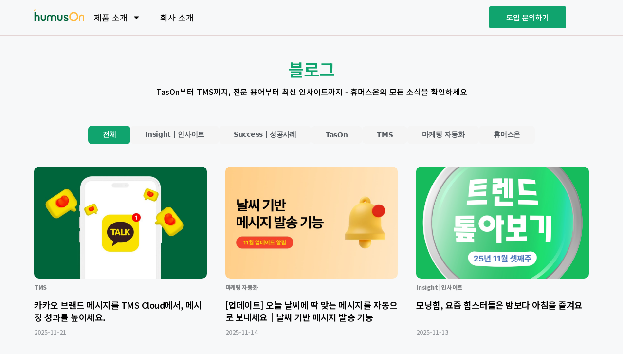

--- FILE ---
content_type: text/html; charset=UTF-8
request_url: https://blog.tason.com/wordpress/?e-page-d9384d0=2
body_size: 16916
content:
<!DOCTYPE html>
<html lang="ko-KR" prefix="og: https://ogp.me/ns#">
<head>
	<!-- Google Tag Manager -->
	<script>(function(w,d,s,l,i){w[l]=w[l]||[];w[l].push({'gtm.start':
	new Date().getTime(),event:'gtm.js'});var f=d.getElementsByTagName(s)[0],
	j=d.createElement(s),dl=l!='dataLayer'?'&l='+l:'';j.async=true;j.src=
	'https://www.googletagmanager.com/gtm.js?id='+i+dl;f.parentNode.insertBefore(j,f);
	})(window,document,'script','dataLayer','GTM-NDTGKFM');</script>
	<!-- End Google Tag Manager -->
	
	<meta charset="UTF-8">
	<meta name="viewport" content="width=device-width, initial-scale=1">
<!-- Rank Math 검색 엔진 최적화 - https://rankmath.com/ -->
<title>휴머스온 블로그ㅣTasOn부터 TMS까지 -</title>
<meta name="robots" content="follow, index"/>
<link rel="canonical" href="https://blog.tason.com/wordpress/" />
<link rel="next" href="https://blog.tason.com/wordpress/page/2/" />
<meta property="og:locale" content="ko_KR" />
<meta property="og:type" content="website" />
<meta property="og:title" content="휴머스온 블로그ㅣTasOn부터 TMS까지 -" />
<meta property="og:url" content="https://blog.tason.com/wordpress/" />
<meta property="og:site_name" content="휴머스온 블로그" />
<meta name="twitter:card" content="summary_large_image" />
<meta name="twitter:title" content="휴머스온 블로그ㅣTasOn부터 TMS까지 -" />
<script type="application/ld+json" class="rank-math-schema">{"@context":"https://schema.org","@graph":[{"@type":"Person","@id":"https://blog.tason.com/wordpress/#person","name":"\ud734\uba38\uc2a4\uc628"},{"@type":"WebSite","@id":"https://blog.tason.com/wordpress/#website","url":"https://blog.tason.com/wordpress","name":"\ud734\uba38\uc2a4\uc628 \ube14\ub85c\uadf8","alternateName":"humusOn","publisher":{"@id":"https://blog.tason.com/wordpress/#person"},"inLanguage":"ko-KR","potentialAction":{"@type":"SearchAction","target":"https://blog.tason.com/wordpress/?s={search_term_string}","query-input":"required name=search_term_string"}},{"@type":"CollectionPage","@id":"https://blog.tason.com/wordpress/#webpage","url":"https://blog.tason.com/wordpress/","name":"\ud734\uba38\uc2a4\uc628 \ube14\ub85c\uadf8\u3163TasOn\ubd80\ud130 TMS\uae4c\uc9c0 -","about":{"@id":"https://blog.tason.com/wordpress/#person"},"isPartOf":{"@id":"https://blog.tason.com/wordpress/#website"},"inLanguage":"ko-KR"}]}</script>
<meta name="google-site-verification" content="mHZBUyGy1xUWeuDKpItiGypp68BJOHQyCA68FhiEBp4" />
<!-- /Rank Math WordPress SEO 플러그인 -->

<link rel="alternate" type="application/rss+xml" title="휴머스온 블로그ㅣTasOn부터 TMS까지 &raquo; 피드" href="https://blog.tason.com/wordpress/feed/" />
<link rel="alternate" type="application/rss+xml" title="휴머스온 블로그ㅣTasOn부터 TMS까지 &raquo; 댓글 피드" href="https://blog.tason.com/wordpress/comments/feed/" />
<script>
window._wpemojiSettings = {"baseUrl":"https:\/\/s.w.org\/images\/core\/emoji\/14.0.0\/72x72\/","ext":".png","svgUrl":"https:\/\/s.w.org\/images\/core\/emoji\/14.0.0\/svg\/","svgExt":".svg","source":{"concatemoji":"https:\/\/blog.tason.com\/wp-includes\/js\/wp-emoji-release.min.js?ver=6.4.3"}};
/*! This file is auto-generated */
!function(i,n){var o,s,e;function c(e){try{var t={supportTests:e,timestamp:(new Date).valueOf()};sessionStorage.setItem(o,JSON.stringify(t))}catch(e){}}function p(e,t,n){e.clearRect(0,0,e.canvas.width,e.canvas.height),e.fillText(t,0,0);var t=new Uint32Array(e.getImageData(0,0,e.canvas.width,e.canvas.height).data),r=(e.clearRect(0,0,e.canvas.width,e.canvas.height),e.fillText(n,0,0),new Uint32Array(e.getImageData(0,0,e.canvas.width,e.canvas.height).data));return t.every(function(e,t){return e===r[t]})}function u(e,t,n){switch(t){case"flag":return n(e,"\ud83c\udff3\ufe0f\u200d\u26a7\ufe0f","\ud83c\udff3\ufe0f\u200b\u26a7\ufe0f")?!1:!n(e,"\ud83c\uddfa\ud83c\uddf3","\ud83c\uddfa\u200b\ud83c\uddf3")&&!n(e,"\ud83c\udff4\udb40\udc67\udb40\udc62\udb40\udc65\udb40\udc6e\udb40\udc67\udb40\udc7f","\ud83c\udff4\u200b\udb40\udc67\u200b\udb40\udc62\u200b\udb40\udc65\u200b\udb40\udc6e\u200b\udb40\udc67\u200b\udb40\udc7f");case"emoji":return!n(e,"\ud83e\udef1\ud83c\udffb\u200d\ud83e\udef2\ud83c\udfff","\ud83e\udef1\ud83c\udffb\u200b\ud83e\udef2\ud83c\udfff")}return!1}function f(e,t,n){var r="undefined"!=typeof WorkerGlobalScope&&self instanceof WorkerGlobalScope?new OffscreenCanvas(300,150):i.createElement("canvas"),a=r.getContext("2d",{willReadFrequently:!0}),o=(a.textBaseline="top",a.font="600 32px Arial",{});return e.forEach(function(e){o[e]=t(a,e,n)}),o}function t(e){var t=i.createElement("script");t.src=e,t.defer=!0,i.head.appendChild(t)}"undefined"!=typeof Promise&&(o="wpEmojiSettingsSupports",s=["flag","emoji"],n.supports={everything:!0,everythingExceptFlag:!0},e=new Promise(function(e){i.addEventListener("DOMContentLoaded",e,{once:!0})}),new Promise(function(t){var n=function(){try{var e=JSON.parse(sessionStorage.getItem(o));if("object"==typeof e&&"number"==typeof e.timestamp&&(new Date).valueOf()<e.timestamp+604800&&"object"==typeof e.supportTests)return e.supportTests}catch(e){}return null}();if(!n){if("undefined"!=typeof Worker&&"undefined"!=typeof OffscreenCanvas&&"undefined"!=typeof URL&&URL.createObjectURL&&"undefined"!=typeof Blob)try{var e="postMessage("+f.toString()+"("+[JSON.stringify(s),u.toString(),p.toString()].join(",")+"));",r=new Blob([e],{type:"text/javascript"}),a=new Worker(URL.createObjectURL(r),{name:"wpTestEmojiSupports"});return void(a.onmessage=function(e){c(n=e.data),a.terminate(),t(n)})}catch(e){}c(n=f(s,u,p))}t(n)}).then(function(e){for(var t in e)n.supports[t]=e[t],n.supports.everything=n.supports.everything&&n.supports[t],"flag"!==t&&(n.supports.everythingExceptFlag=n.supports.everythingExceptFlag&&n.supports[t]);n.supports.everythingExceptFlag=n.supports.everythingExceptFlag&&!n.supports.flag,n.DOMReady=!1,n.readyCallback=function(){n.DOMReady=!0}}).then(function(){return e}).then(function(){var e;n.supports.everything||(n.readyCallback(),(e=n.source||{}).concatemoji?t(e.concatemoji):e.wpemoji&&e.twemoji&&(t(e.twemoji),t(e.wpemoji)))}))}((window,document),window._wpemojiSettings);
</script>
<style id='wp-emoji-styles-inline-css'>

	img.wp-smiley, img.emoji {
		display: inline !important;
		border: none !important;
		box-shadow: none !important;
		height: 1em !important;
		width: 1em !important;
		margin: 0 0.07em !important;
		vertical-align: -0.1em !important;
		background: none !important;
		padding: 0 !important;
	}
</style>
<link rel='stylesheet' id='wp-block-library-css' href='https://blog.tason.com/wp-includes/css/dist/block-library/style.min.css?ver=6.4.3' media='all' />
<style id='rank-math-toc-block-style-inline-css'>
.wp-block-rank-math-toc-block nav ol{counter-reset:item}.wp-block-rank-math-toc-block nav ol li{display:block}.wp-block-rank-math-toc-block nav ol li:before{content:counters(item, ".") ". ";counter-increment:item}

</style>
<style id='classic-theme-styles-inline-css'>
/*! This file is auto-generated */
.wp-block-button__link{color:#fff;background-color:#32373c;border-radius:9999px;box-shadow:none;text-decoration:none;padding:calc(.667em + 2px) calc(1.333em + 2px);font-size:1.125em}.wp-block-file__button{background:#32373c;color:#fff;text-decoration:none}
</style>
<style id='global-styles-inline-css'>
body{--wp--preset--color--black: #000000;--wp--preset--color--cyan-bluish-gray: #abb8c3;--wp--preset--color--white: #ffffff;--wp--preset--color--pale-pink: #f78da7;--wp--preset--color--vivid-red: #cf2e2e;--wp--preset--color--luminous-vivid-orange: #ff6900;--wp--preset--color--luminous-vivid-amber: #fcb900;--wp--preset--color--light-green-cyan: #7bdcb5;--wp--preset--color--vivid-green-cyan: #00d084;--wp--preset--color--pale-cyan-blue: #8ed1fc;--wp--preset--color--vivid-cyan-blue: #0693e3;--wp--preset--color--vivid-purple: #9b51e0;--wp--preset--color--contrast: var(--contrast);--wp--preset--color--contrast-2: var(--contrast-2);--wp--preset--color--contrast-3: var(--contrast-3);--wp--preset--color--base: var(--base);--wp--preset--color--base-2: var(--base-2);--wp--preset--color--base-3: var(--base-3);--wp--preset--color--accent: var(--accent);--wp--preset--gradient--vivid-cyan-blue-to-vivid-purple: linear-gradient(135deg,rgba(6,147,227,1) 0%,rgb(155,81,224) 100%);--wp--preset--gradient--light-green-cyan-to-vivid-green-cyan: linear-gradient(135deg,rgb(122,220,180) 0%,rgb(0,208,130) 100%);--wp--preset--gradient--luminous-vivid-amber-to-luminous-vivid-orange: linear-gradient(135deg,rgba(252,185,0,1) 0%,rgba(255,105,0,1) 100%);--wp--preset--gradient--luminous-vivid-orange-to-vivid-red: linear-gradient(135deg,rgba(255,105,0,1) 0%,rgb(207,46,46) 100%);--wp--preset--gradient--very-light-gray-to-cyan-bluish-gray: linear-gradient(135deg,rgb(238,238,238) 0%,rgb(169,184,195) 100%);--wp--preset--gradient--cool-to-warm-spectrum: linear-gradient(135deg,rgb(74,234,220) 0%,rgb(151,120,209) 20%,rgb(207,42,186) 40%,rgb(238,44,130) 60%,rgb(251,105,98) 80%,rgb(254,248,76) 100%);--wp--preset--gradient--blush-light-purple: linear-gradient(135deg,rgb(255,206,236) 0%,rgb(152,150,240) 100%);--wp--preset--gradient--blush-bordeaux: linear-gradient(135deg,rgb(254,205,165) 0%,rgb(254,45,45) 50%,rgb(107,0,62) 100%);--wp--preset--gradient--luminous-dusk: linear-gradient(135deg,rgb(255,203,112) 0%,rgb(199,81,192) 50%,rgb(65,88,208) 100%);--wp--preset--gradient--pale-ocean: linear-gradient(135deg,rgb(255,245,203) 0%,rgb(182,227,212) 50%,rgb(51,167,181) 100%);--wp--preset--gradient--electric-grass: linear-gradient(135deg,rgb(202,248,128) 0%,rgb(113,206,126) 100%);--wp--preset--gradient--midnight: linear-gradient(135deg,rgb(2,3,129) 0%,rgb(40,116,252) 100%);--wp--preset--font-size--small: 13px;--wp--preset--font-size--medium: 20px;--wp--preset--font-size--large: 36px;--wp--preset--font-size--x-large: 42px;--wp--preset--spacing--20: 0.44rem;--wp--preset--spacing--30: 0.67rem;--wp--preset--spacing--40: 1rem;--wp--preset--spacing--50: 1.5rem;--wp--preset--spacing--60: 2.25rem;--wp--preset--spacing--70: 3.38rem;--wp--preset--spacing--80: 5.06rem;--wp--preset--shadow--natural: 6px 6px 9px rgba(0, 0, 0, 0.2);--wp--preset--shadow--deep: 12px 12px 50px rgba(0, 0, 0, 0.4);--wp--preset--shadow--sharp: 6px 6px 0px rgba(0, 0, 0, 0.2);--wp--preset--shadow--outlined: 6px 6px 0px -3px rgba(255, 255, 255, 1), 6px 6px rgba(0, 0, 0, 1);--wp--preset--shadow--crisp: 6px 6px 0px rgba(0, 0, 0, 1);}:where(.is-layout-flex){gap: 0.5em;}:where(.is-layout-grid){gap: 0.5em;}body .is-layout-flow > .alignleft{float: left;margin-inline-start: 0;margin-inline-end: 2em;}body .is-layout-flow > .alignright{float: right;margin-inline-start: 2em;margin-inline-end: 0;}body .is-layout-flow > .aligncenter{margin-left: auto !important;margin-right: auto !important;}body .is-layout-constrained > .alignleft{float: left;margin-inline-start: 0;margin-inline-end: 2em;}body .is-layout-constrained > .alignright{float: right;margin-inline-start: 2em;margin-inline-end: 0;}body .is-layout-constrained > .aligncenter{margin-left: auto !important;margin-right: auto !important;}body .is-layout-constrained > :where(:not(.alignleft):not(.alignright):not(.alignfull)){max-width: var(--wp--style--global--content-size);margin-left: auto !important;margin-right: auto !important;}body .is-layout-constrained > .alignwide{max-width: var(--wp--style--global--wide-size);}body .is-layout-flex{display: flex;}body .is-layout-flex{flex-wrap: wrap;align-items: center;}body .is-layout-flex > *{margin: 0;}body .is-layout-grid{display: grid;}body .is-layout-grid > *{margin: 0;}:where(.wp-block-columns.is-layout-flex){gap: 2em;}:where(.wp-block-columns.is-layout-grid){gap: 2em;}:where(.wp-block-post-template.is-layout-flex){gap: 1.25em;}:where(.wp-block-post-template.is-layout-grid){gap: 1.25em;}.has-black-color{color: var(--wp--preset--color--black) !important;}.has-cyan-bluish-gray-color{color: var(--wp--preset--color--cyan-bluish-gray) !important;}.has-white-color{color: var(--wp--preset--color--white) !important;}.has-pale-pink-color{color: var(--wp--preset--color--pale-pink) !important;}.has-vivid-red-color{color: var(--wp--preset--color--vivid-red) !important;}.has-luminous-vivid-orange-color{color: var(--wp--preset--color--luminous-vivid-orange) !important;}.has-luminous-vivid-amber-color{color: var(--wp--preset--color--luminous-vivid-amber) !important;}.has-light-green-cyan-color{color: var(--wp--preset--color--light-green-cyan) !important;}.has-vivid-green-cyan-color{color: var(--wp--preset--color--vivid-green-cyan) !important;}.has-pale-cyan-blue-color{color: var(--wp--preset--color--pale-cyan-blue) !important;}.has-vivid-cyan-blue-color{color: var(--wp--preset--color--vivid-cyan-blue) !important;}.has-vivid-purple-color{color: var(--wp--preset--color--vivid-purple) !important;}.has-black-background-color{background-color: var(--wp--preset--color--black) !important;}.has-cyan-bluish-gray-background-color{background-color: var(--wp--preset--color--cyan-bluish-gray) !important;}.has-white-background-color{background-color: var(--wp--preset--color--white) !important;}.has-pale-pink-background-color{background-color: var(--wp--preset--color--pale-pink) !important;}.has-vivid-red-background-color{background-color: var(--wp--preset--color--vivid-red) !important;}.has-luminous-vivid-orange-background-color{background-color: var(--wp--preset--color--luminous-vivid-orange) !important;}.has-luminous-vivid-amber-background-color{background-color: var(--wp--preset--color--luminous-vivid-amber) !important;}.has-light-green-cyan-background-color{background-color: var(--wp--preset--color--light-green-cyan) !important;}.has-vivid-green-cyan-background-color{background-color: var(--wp--preset--color--vivid-green-cyan) !important;}.has-pale-cyan-blue-background-color{background-color: var(--wp--preset--color--pale-cyan-blue) !important;}.has-vivid-cyan-blue-background-color{background-color: var(--wp--preset--color--vivid-cyan-blue) !important;}.has-vivid-purple-background-color{background-color: var(--wp--preset--color--vivid-purple) !important;}.has-black-border-color{border-color: var(--wp--preset--color--black) !important;}.has-cyan-bluish-gray-border-color{border-color: var(--wp--preset--color--cyan-bluish-gray) !important;}.has-white-border-color{border-color: var(--wp--preset--color--white) !important;}.has-pale-pink-border-color{border-color: var(--wp--preset--color--pale-pink) !important;}.has-vivid-red-border-color{border-color: var(--wp--preset--color--vivid-red) !important;}.has-luminous-vivid-orange-border-color{border-color: var(--wp--preset--color--luminous-vivid-orange) !important;}.has-luminous-vivid-amber-border-color{border-color: var(--wp--preset--color--luminous-vivid-amber) !important;}.has-light-green-cyan-border-color{border-color: var(--wp--preset--color--light-green-cyan) !important;}.has-vivid-green-cyan-border-color{border-color: var(--wp--preset--color--vivid-green-cyan) !important;}.has-pale-cyan-blue-border-color{border-color: var(--wp--preset--color--pale-cyan-blue) !important;}.has-vivid-cyan-blue-border-color{border-color: var(--wp--preset--color--vivid-cyan-blue) !important;}.has-vivid-purple-border-color{border-color: var(--wp--preset--color--vivid-purple) !important;}.has-vivid-cyan-blue-to-vivid-purple-gradient-background{background: var(--wp--preset--gradient--vivid-cyan-blue-to-vivid-purple) !important;}.has-light-green-cyan-to-vivid-green-cyan-gradient-background{background: var(--wp--preset--gradient--light-green-cyan-to-vivid-green-cyan) !important;}.has-luminous-vivid-amber-to-luminous-vivid-orange-gradient-background{background: var(--wp--preset--gradient--luminous-vivid-amber-to-luminous-vivid-orange) !important;}.has-luminous-vivid-orange-to-vivid-red-gradient-background{background: var(--wp--preset--gradient--luminous-vivid-orange-to-vivid-red) !important;}.has-very-light-gray-to-cyan-bluish-gray-gradient-background{background: var(--wp--preset--gradient--very-light-gray-to-cyan-bluish-gray) !important;}.has-cool-to-warm-spectrum-gradient-background{background: var(--wp--preset--gradient--cool-to-warm-spectrum) !important;}.has-blush-light-purple-gradient-background{background: var(--wp--preset--gradient--blush-light-purple) !important;}.has-blush-bordeaux-gradient-background{background: var(--wp--preset--gradient--blush-bordeaux) !important;}.has-luminous-dusk-gradient-background{background: var(--wp--preset--gradient--luminous-dusk) !important;}.has-pale-ocean-gradient-background{background: var(--wp--preset--gradient--pale-ocean) !important;}.has-electric-grass-gradient-background{background: var(--wp--preset--gradient--electric-grass) !important;}.has-midnight-gradient-background{background: var(--wp--preset--gradient--midnight) !important;}.has-small-font-size{font-size: var(--wp--preset--font-size--small) !important;}.has-medium-font-size{font-size: var(--wp--preset--font-size--medium) !important;}.has-large-font-size{font-size: var(--wp--preset--font-size--large) !important;}.has-x-large-font-size{font-size: var(--wp--preset--font-size--x-large) !important;}
.wp-block-navigation a:where(:not(.wp-element-button)){color: inherit;}
:where(.wp-block-post-template.is-layout-flex){gap: 1.25em;}:where(.wp-block-post-template.is-layout-grid){gap: 1.25em;}
:where(.wp-block-columns.is-layout-flex){gap: 2em;}:where(.wp-block-columns.is-layout-grid){gap: 2em;}
.wp-block-pullquote{font-size: 1.5em;line-height: 1.6;}
</style>
<link rel='stylesheet' id='generate-style-css' href='https://blog.tason.com/wp-content/themes/generatepress/assets/css/main.min.css?ver=3.4.0' media='all' />
<style id='generate-style-inline-css'>
body{background-color:var(--base-2);color:var(--contrast);}a{color:var(--accent);}a{text-decoration:underline;}.entry-title a, .site-branding a, a.button, .wp-block-button__link, .main-navigation a{text-decoration:none;}a:hover, a:focus, a:active{color:var(--contrast);}.wp-block-group__inner-container{max-width:1200px;margin-left:auto;margin-right:auto;}:root{--contrast:#222222;--contrast-2:#575760;--contrast-3:#b2b2be;--base:#f0f0f0;--base-2:#f7f8f9;--base-3:#ffffff;--accent:#1e73be;}:root .has-contrast-color{color:var(--contrast);}:root .has-contrast-background-color{background-color:var(--contrast);}:root .has-contrast-2-color{color:var(--contrast-2);}:root .has-contrast-2-background-color{background-color:var(--contrast-2);}:root .has-contrast-3-color{color:var(--contrast-3);}:root .has-contrast-3-background-color{background-color:var(--contrast-3);}:root .has-base-color{color:var(--base);}:root .has-base-background-color{background-color:var(--base);}:root .has-base-2-color{color:var(--base-2);}:root .has-base-2-background-color{background-color:var(--base-2);}:root .has-base-3-color{color:var(--base-3);}:root .has-base-3-background-color{background-color:var(--base-3);}:root .has-accent-color{color:var(--accent);}:root .has-accent-background-color{background-color:var(--accent);}body{line-height:35px;}.top-bar{background-color:#636363;color:#ffffff;}.top-bar a{color:#ffffff;}.top-bar a:hover{color:#303030;}.site-header{background-color:var(--base-3);}.main-title a,.main-title a:hover{color:var(--contrast);}.site-description{color:var(--contrast-2);}.mobile-menu-control-wrapper .menu-toggle,.mobile-menu-control-wrapper .menu-toggle:hover,.mobile-menu-control-wrapper .menu-toggle:focus,.has-inline-mobile-toggle #site-navigation.toggled{background-color:rgba(0, 0, 0, 0.02);}.main-navigation,.main-navigation ul ul{background-color:var(--base-3);}.main-navigation .main-nav ul li a, .main-navigation .menu-toggle, .main-navigation .menu-bar-items{color:var(--contrast);}.main-navigation .main-nav ul li:not([class*="current-menu-"]):hover > a, .main-navigation .main-nav ul li:not([class*="current-menu-"]):focus > a, .main-navigation .main-nav ul li.sfHover:not([class*="current-menu-"]) > a, .main-navigation .menu-bar-item:hover > a, .main-navigation .menu-bar-item.sfHover > a{color:var(--accent);}button.menu-toggle:hover,button.menu-toggle:focus{color:var(--contrast);}.main-navigation .main-nav ul li[class*="current-menu-"] > a{color:var(--accent);}.navigation-search input[type="search"],.navigation-search input[type="search"]:active, .navigation-search input[type="search"]:focus, .main-navigation .main-nav ul li.search-item.active > a, .main-navigation .menu-bar-items .search-item.active > a{color:var(--accent);}.main-navigation ul ul{background-color:var(--base);}.separate-containers .inside-article, .separate-containers .comments-area, .separate-containers .page-header, .one-container .container, .separate-containers .paging-navigation, .inside-page-header{background-color:var(--base-3);}.entry-title a{color:var(--contrast);}.entry-title a:hover{color:var(--contrast-2);}.entry-meta{color:var(--contrast-2);}.sidebar .widget{background-color:var(--base-3);}.footer-widgets{background-color:var(--base-3);}.site-info{background-color:var(--base-3);}input[type="text"],input[type="email"],input[type="url"],input[type="password"],input[type="search"],input[type="tel"],input[type="number"],textarea,select{color:var(--contrast);background-color:var(--base-2);border-color:var(--base);}input[type="text"]:focus,input[type="email"]:focus,input[type="url"]:focus,input[type="password"]:focus,input[type="search"]:focus,input[type="tel"]:focus,input[type="number"]:focus,textarea:focus,select:focus{color:var(--contrast);background-color:var(--base-2);border-color:var(--contrast-3);}button,html input[type="button"],input[type="reset"],input[type="submit"],a.button,a.wp-block-button__link:not(.has-background){color:#ffffff;background-color:#55555e;}button:hover,html input[type="button"]:hover,input[type="reset"]:hover,input[type="submit"]:hover,a.button:hover,button:focus,html input[type="button"]:focus,input[type="reset"]:focus,input[type="submit"]:focus,a.button:focus,a.wp-block-button__link:not(.has-background):active,a.wp-block-button__link:not(.has-background):focus,a.wp-block-button__link:not(.has-background):hover{color:#ffffff;background-color:#3f4047;}a.generate-back-to-top{background-color:rgba( 0,0,0,0.4 );color:#ffffff;}a.generate-back-to-top:hover,a.generate-back-to-top:focus{background-color:rgba( 0,0,0,0.6 );color:#ffffff;}:root{--gp-search-modal-bg-color:var(--base-3);--gp-search-modal-text-color:var(--contrast);--gp-search-modal-overlay-bg-color:rgba(0,0,0,0.2);}@media (max-width:768px){.main-navigation .menu-bar-item:hover > a, .main-navigation .menu-bar-item.sfHover > a{background:none;color:var(--contrast);}}.nav-below-header .main-navigation .inside-navigation.grid-container, .nav-above-header .main-navigation .inside-navigation.grid-container{padding:0px 20px 0px 20px;}.site-main .wp-block-group__inner-container{padding:40px;}.separate-containers .paging-navigation{padding-top:20px;padding-bottom:20px;}.entry-content .alignwide, body:not(.no-sidebar) .entry-content .alignfull{margin-left:-40px;width:calc(100% + 80px);max-width:calc(100% + 80px);}.rtl .menu-item-has-children .dropdown-menu-toggle{padding-left:20px;}.rtl .main-navigation .main-nav ul li.menu-item-has-children > a{padding-right:20px;}@media (max-width:768px){.separate-containers .inside-article, .separate-containers .comments-area, .separate-containers .page-header, .separate-containers .paging-navigation, .one-container .site-content, .inside-page-header{padding:30px;}.site-main .wp-block-group__inner-container{padding:30px;}.inside-top-bar{padding-right:30px;padding-left:30px;}.inside-header{padding-right:30px;padding-left:30px;}.widget-area .widget{padding-top:30px;padding-right:30px;padding-bottom:30px;padding-left:30px;}.footer-widgets-container{padding-top:30px;padding-right:30px;padding-bottom:30px;padding-left:30px;}.inside-site-info{padding-right:30px;padding-left:30px;}.entry-content .alignwide, body:not(.no-sidebar) .entry-content .alignfull{margin-left:-30px;width:calc(100% + 60px);max-width:calc(100% + 60px);}.one-container .site-main .paging-navigation{margin-bottom:20px;}}/* End cached CSS */.is-right-sidebar{width:30%;}.is-left-sidebar{width:30%;}.site-content .content-area{width:70%;}@media (max-width:768px){.main-navigation .menu-toggle,.sidebar-nav-mobile:not(#sticky-placeholder){display:block;}.main-navigation ul,.gen-sidebar-nav,.main-navigation:not(.slideout-navigation):not(.toggled) .main-nav > ul,.has-inline-mobile-toggle #site-navigation .inside-navigation > *:not(.navigation-search):not(.main-nav){display:none;}.nav-align-right .inside-navigation,.nav-align-center .inside-navigation{justify-content:space-between;}.has-inline-mobile-toggle .mobile-menu-control-wrapper{display:flex;flex-wrap:wrap;}.has-inline-mobile-toggle .inside-header{flex-direction:row;text-align:left;flex-wrap:wrap;}.has-inline-mobile-toggle .header-widget,.has-inline-mobile-toggle #site-navigation{flex-basis:100%;}.nav-float-left .has-inline-mobile-toggle #site-navigation{order:10;}}
.elementor-template-full-width .site-content{display:block;}
</style>
<link rel='stylesheet' id='elementor-frontend-css' href='https://blog.tason.com/wp-content/plugins/elementor/assets/css/frontend-lite.min.css?ver=3.21.5' media='all' />
<link rel='stylesheet' id='swiper-css' href='https://blog.tason.com/wp-content/plugins/elementor/assets/lib/swiper/v8/css/swiper.min.css?ver=8.4.5' media='all' />
<link rel='stylesheet' id='elementor-post-4666-css' href='https://blog.tason.com/wp-content/uploads/elementor/css/post-4666.css?ver=1715870126' media='all' />
<link rel='stylesheet' id='elementor-pro-css' href='https://blog.tason.com/wp-content/plugins/elementor-pro/assets/css/frontend-lite.min.css?ver=3.21.2' media='all' />
<link rel='stylesheet' id='elementor-global-css' href='https://blog.tason.com/wp-content/uploads/elementor/css/global.css?ver=1715870127' media='all' />
<link rel='stylesheet' id='elementor-post-5488-css' href='https://blog.tason.com/wp-content/uploads/elementor/css/post-5488.css?ver=1767940745' media='all' />
<link rel='stylesheet' id='elementor-post-5503-css' href='https://blog.tason.com/wp-content/uploads/elementor/css/post-5503.css?ver=1763603507' media='all' />
<link rel='stylesheet' id='elementor-post-5554-css' href='https://blog.tason.com/wp-content/uploads/elementor/css/post-5554.css?ver=1741673622' media='all' />
<link rel='stylesheet' id='google-fonts-1-css' href='https://fonts.googleapis.com/css?family=Noto+Sans+KR%3A100%2C100italic%2C200%2C200italic%2C300%2C300italic%2C400%2C400italic%2C500%2C500italic%2C600%2C600italic%2C700%2C700italic%2C800%2C800italic%2C900%2C900italic%7CRoboto+Slab%3A100%2C100italic%2C200%2C200italic%2C300%2C300italic%2C400%2C400italic%2C500%2C500italic%2C600%2C600italic%2C700%2C700italic%2C800%2C800italic%2C900%2C900italic%7CRoboto%3A100%2C100italic%2C200%2C200italic%2C300%2C300italic%2C400%2C400italic%2C500%2C500italic%2C600%2C600italic%2C700%2C700italic%2C800%2C800italic%2C900%2C900italic%7CNoto+Sans%3A100%2C100italic%2C200%2C200italic%2C300%2C300italic%2C400%2C400italic%2C500%2C500italic%2C600%2C600italic%2C700%2C700italic%2C800%2C800italic%2C900%2C900italic&#038;display=swap&#038;ver=6.4.3' media='all' />
<link rel="preconnect" href="https://fonts.gstatic.com/" crossorigin><link rel="https://api.w.org/" href="https://blog.tason.com/wordpress/wp-json/" /><link rel="EditURI" type="application/rsd+xml" title="RSD" href="https://blog.tason.com/xmlrpc.php?rsd" />
<meta name="generator" content="WordPress 6.4.3" />
<meta name="generator" content="Elementor 3.21.5; features: e_optimized_assets_loading, e_optimized_css_loading, e_font_icon_svg, additional_custom_breakpoints; settings: css_print_method-external, google_font-enabled, font_display-swap">
<link rel="icon" href="https://blog.tason.com/wp-content/uploads/2025/03/cropped-Frame-74-32x32.png" sizes="32x32" />
<link rel="icon" href="https://blog.tason.com/wp-content/uploads/2025/03/cropped-Frame-74-192x192.png" sizes="192x192" />
<link rel="apple-touch-icon" href="https://blog.tason.com/wp-content/uploads/2025/03/cropped-Frame-74-180x180.png" />
<meta name="msapplication-TileImage" content="https://blog.tason.com/wp-content/uploads/2025/03/cropped-Frame-74-270x270.png" />
		<style id="wp-custom-css">
			.custom-group-spacing {
    margin-bottom: 40px;
    padding-top: 30px;
}		</style>
		</head>

<body class="home blog wp-embed-responsive right-sidebar nav-float-right separate-containers header-aligned-left dropdown-hover elementor-default elementor-template-full-width elementor-kit-4666 elementor-page-5554 full-width-content" itemtype="https://schema.org/Blog" itemscope>
	<!-- Google Tag Manager (noscript) -->
	<noscript><iframe src="https://www.googletagmanager.com/ns.html?id=GTM-NDTGKFM"
	height="0" width="0" style="display:none;visibility:hidden"></iframe></noscript>
	<!-- End Google Tag Manager (noscript) -->
	
	<a class="screen-reader-text skip-link" href="#content" title="Skip to content">Skip to content</a>		<div data-elementor-type="header" data-elementor-id="5488" class="elementor elementor-5488 elementor-location-header" data-elementor-post-type="elementor_library">
			<div class="elementor-element elementor-element-8634114 e-flex e-con-boxed e-con e-parent" data-id="8634114" data-element_type="container">
					<div class="e-con-inner">
		<div class="elementor-element elementor-element-6300304 e-con-full e-flex e-con e-child" data-id="6300304" data-element_type="container">
				<div class="elementor-element elementor-element-ca59bb0 elementor-widget__width-initial elementor-widget-mobile__width-inherit elementor-widget elementor-widget-image" data-id="ca59bb0" data-element_type="widget" data-widget_type="image.default">
				<div class="elementor-widget-container">
			<style>/*! elementor - v3.21.0 - 08-05-2024 */
.elementor-widget-image{text-align:center}.elementor-widget-image a{display:inline-block}.elementor-widget-image a img[src$=".svg"]{width:48px}.elementor-widget-image img{vertical-align:middle;display:inline-block}</style>											<a href="https://blog.tason.com/">
							<img width="112" height="27" src="https://blog.tason.com/wp-content/uploads/2024/05/header_logo_green.d5fd2691a77372a20bfbaa5fd124652a.svg" class="attachment-large size-large wp-image-7866" alt="" />								</a>
													</div>
				</div>
				<div class="elementor-element elementor-element-3ad3a6c elementor-widget__width-initial elementor-nav-menu__align-start elementor-nav-menu__text-align-center elementor-widget-mobile__width-inherit elementor-nav-menu--dropdown-tablet elementor-widget elementor-widget-nav-menu" data-id="3ad3a6c" data-element_type="widget" data-settings="{&quot;layout&quot;:&quot;horizontal&quot;,&quot;submenu_icon&quot;:{&quot;value&quot;:&quot;&lt;svg class=\&quot;e-font-icon-svg e-fas-caret-down\&quot; viewBox=\&quot;0 0 320 512\&quot; xmlns=\&quot;http:\/\/www.w3.org\/2000\/svg\&quot;&gt;&lt;path d=\&quot;M31.3 192h257.3c17.8 0 26.7 21.5 14.1 34.1L174.1 354.8c-7.8 7.8-20.5 7.8-28.3 0L17.2 226.1C4.6 213.5 13.5 192 31.3 192z\&quot;&gt;&lt;\/path&gt;&lt;\/svg&gt;&quot;,&quot;library&quot;:&quot;fa-solid&quot;}}" data-widget_type="nav-menu.default">
				<div class="elementor-widget-container">
			<link rel="stylesheet" href="https://blog.tason.com/wp-content/plugins/elementor-pro/assets/css/widget-nav-menu.min.css">			<nav class="elementor-nav-menu--main elementor-nav-menu__container elementor-nav-menu--layout-horizontal e--pointer-none">
				<ul id="menu-1-3ad3a6c" class="elementor-nav-menu"><li class="menu-item menu-item-type-custom menu-item-object-custom menu-item-has-children menu-item-5458"><a href="https://www.tason.com/info/contact?utm_source=google&#038;utm_medium=blog&#038;utm_campaign=main" class="elementor-item">제품 소개</a>
<ul class="sub-menu elementor-nav-menu--dropdown">
	<li class="menu-item menu-item-type-custom menu-item-object-custom menu-item-5460"><a href="https://tma.tason.com/?utm_source=google&#038;utm_medium=blog&#038;utm_campaign=main" class="elementor-sub-item">마케팅 자동화</a></li>
	<li class="menu-item menu-item-type-custom menu-item-object-custom menu-item-5461"><a href="https://www.tason.com/landing/postman?utm_source=google&#038;utm_medium=blog&#038;utm_campaign=main" class="elementor-sub-item">통합채널 메시징</a></li>
	<li class="menu-item menu-item-type-custom menu-item-object-custom menu-item-5459"><a href="https://www.tason.com/info/contact?utm_source=google&#038;utm_medium=blog&#038;utm_campaign=main" class="elementor-sub-item">메시지 발송 대행</a></li>
</ul>
</li>
<li class="menu-item menu-item-type-custom menu-item-object-custom menu-item-5462"><a href="https://humuson.com/" class="elementor-item">회사 소개</a></li>
</ul>			</nav>
						<nav class="elementor-nav-menu--dropdown elementor-nav-menu__container" aria-hidden="true">
				<ul id="menu-2-3ad3a6c" class="elementor-nav-menu"><li class="menu-item menu-item-type-custom menu-item-object-custom menu-item-has-children menu-item-5458"><a href="https://www.tason.com/info/contact?utm_source=google&#038;utm_medium=blog&#038;utm_campaign=main" class="elementor-item" tabindex="-1">제품 소개</a>
<ul class="sub-menu elementor-nav-menu--dropdown">
	<li class="menu-item menu-item-type-custom menu-item-object-custom menu-item-5460"><a href="https://tma.tason.com/?utm_source=google&#038;utm_medium=blog&#038;utm_campaign=main" class="elementor-sub-item" tabindex="-1">마케팅 자동화</a></li>
	<li class="menu-item menu-item-type-custom menu-item-object-custom menu-item-5461"><a href="https://www.tason.com/landing/postman?utm_source=google&#038;utm_medium=blog&#038;utm_campaign=main" class="elementor-sub-item" tabindex="-1">통합채널 메시징</a></li>
	<li class="menu-item menu-item-type-custom menu-item-object-custom menu-item-5459"><a href="https://www.tason.com/info/contact?utm_source=google&#038;utm_medium=blog&#038;utm_campaign=main" class="elementor-sub-item" tabindex="-1">메시지 발송 대행</a></li>
</ul>
</li>
<li class="menu-item menu-item-type-custom menu-item-object-custom menu-item-5462"><a href="https://humuson.com/" class="elementor-item" tabindex="-1">회사 소개</a></li>
</ul>			</nav>
				</div>
				</div>
				<div class="elementor-element elementor-element-c920210 elementor-mobile-align-center elementor-widget-mobile__width-inherit elementor-widget elementor-widget-button" data-id="c920210" data-element_type="widget" data-widget_type="button.default">
				<div class="elementor-widget-container">
					<div class="elementor-button-wrapper">
			<a class="elementor-button elementor-button-link elementor-size-sm" href="https://www.tason.com/info/contact?utm_source=google&#038;utm_medium=blog&#038;utm_campaign=main">
						<span class="elementor-button-content-wrapper">
									<span class="elementor-button-text">도입 문의하기</span>
					</span>
					</a>
		</div>
				</div>
				</div>
				</div>
					</div>
				</div>
				</div>
		
	<div class="site grid-container container hfeed" id="page">
				<div class="site-content" id="content">
					<div data-elementor-type="archive" data-elementor-id="5554" class="elementor elementor-5554 elementor-location-archive" data-elementor-post-type="elementor_library">
			<div class="elementor-element elementor-element-f7f7a4b e-flex e-con-boxed e-con e-parent" data-id="f7f7a4b" data-element_type="container">
					<div class="e-con-inner">
				<div class="elementor-element elementor-element-9e3a51c elementor-widget elementor-widget-heading" data-id="9e3a51c" data-element_type="widget" data-widget_type="heading.default">
				<div class="elementor-widget-container">
			<style>/*! elementor - v3.21.0 - 08-05-2024 */
.elementor-heading-title{padding:0;margin:0;line-height:1}.elementor-widget-heading .elementor-heading-title[class*=elementor-size-]>a{color:inherit;font-size:inherit;line-height:inherit}.elementor-widget-heading .elementor-heading-title.elementor-size-small{font-size:15px}.elementor-widget-heading .elementor-heading-title.elementor-size-medium{font-size:19px}.elementor-widget-heading .elementor-heading-title.elementor-size-large{font-size:29px}.elementor-widget-heading .elementor-heading-title.elementor-size-xl{font-size:39px}.elementor-widget-heading .elementor-heading-title.elementor-size-xxl{font-size:59px}</style><h2 class="elementor-heading-title elementor-size-default">블로그</h2>		</div>
				</div>
				<div class="elementor-element elementor-element-25712c9 elementor-widget elementor-widget-heading" data-id="25712c9" data-element_type="widget" data-widget_type="heading.default">
				<div class="elementor-widget-container">
			<span class="elementor-heading-title elementor-size-default">TasOn부터 TMS까지, 전문 용어부터 최신 인사이트까지 - 휴머스온의 모든 소식을 확인하세요</span>		</div>
				</div>
				<div class="elementor-element elementor-element-01fe132 elementor-widget elementor-widget-taxonomy-filter" data-id="01fe132" data-element_type="widget" data-settings="{&quot;selected_element&quot;:&quot;d9384d0&quot;,&quot;taxonomy&quot;:&quot;category&quot;,&quot;item_alignment_horizontal&quot;:&quot;center&quot;,&quot;horizontal_scroll&quot;:&quot;disable&quot;}" data-widget_type="taxonomy-filter.default">
				<div class="elementor-widget-container">
			<style>/*! elementor-pro - v3.21.0 - 30-04-2024 */
.elementor-widget-taxonomy-filter{--e-filter-display:flex;--e-filter-direction:row;--e-filter-justify-content:center;--e-filter-wrap:wrap;--e-filter-align-items:center;--e-filter-item-width:initial;--e-filter-item-max-width:calc(100% - calc(var(--e-filter-item-padding)*3));--e-filter-item-justify-content:center;--e-filter-item-flex-grow:0;--e-filter-item-align-items:center;--e-filter-item-border-radius:initial;--e-filter-space-between:20px;--e-filter-normal-text-color:#69727d;--e-filter-active-text-color:#0c0d0e;--e-filter-hover-text-color:#0c0d0e;--e-filter-overflow-x:initial;--e-filter-white-space:nowrap;--e-filter-item-align-text:center;--e-filter-item-padding:8px;--e-filter-item-box-sizing:initial}.elementor-widget-taxonomy-filter .e-filter{display:var(--e-filter-display);flex-direction:var(--e-filter-direction);flex-shrink:0;justify-content:var(--e-filter-justify-content);align-items:var(--e-filter-align-items);gap:var(--e-filter-space-between);overflow-x:var(--e-filter-overflow-x);flex-wrap:var(--e-filter-wrap);-ms-overflow-style:none;scrollbar-width:none}.elementor-widget-taxonomy-filter .e-filter::-webkit-scrollbar{display:none}.elementor-widget-taxonomy-filter .e-filter.e-scroll{cursor:grabbing;cursor:-webkit-grabbing}.elementor-widget-taxonomy-filter .e-filter.e-scroll-active{position:relative}.elementor-widget-taxonomy-filter .e-filter.e-scroll-active:before{content:"";position:absolute;inset-block:0;inset-inline:-1000vw;z-index:2}.elementor-widget-taxonomy-filter .e-filter-item{all:unset;border:1px #69727d;border-radius:var(--e-filter-item-border-radius);line-height:normal;color:var(--e-filter-normal-text-color);padding:var(--e-filter-item-padding);display:var(--e-filter-display);justify-content:var(--e-filter-item-justify-content);align-items:var(--e-filter-item-align-items);flex-grow:var(--e-filter-item-flex-grow);flex-basis:content;flex-shrink:0;width:var(--e-filter-item-width);max-width:var(--e-filter-item-max-width);white-space:var(--e-filter-white-space);text-align:var(--e-filter-item-align-text);box-sizing:var(--e-filter-item-box-sizing);overflow-wrap:break-word;overflow:hidden}.elementor-widget-taxonomy-filter .e-filter-item[aria-pressed=true]{color:var(--e-filter-active-text-color);border-color:#0c0d0e}.elementor-widget-taxonomy-filter .e-filter-item:hover:not([aria-pressed=true]){color:var(--e-filter-hover-text-color);border-color:#0c0d0e}.elementor-widget-taxonomy-filter .e-filter-item:hover,.elementor-widget-taxonomy-filter .e-filter-item[aria-pressed=true]{background-color:initial}.elementor-widget-taxonomy-filter .e-filter-item[data-filter=__all]{order:-1}.elementor-widget-taxonomy-filter .e-filter-item:focus{background-color:initial;outline:none}.elementor-widget-taxonomy-filter .e-filter-item:focus-visible{outline:5px auto -webkit-focus-ring-color}.elementor-widget-taxonomy-filter .e-filter-empty{background-color:rgba(213,216,220,.8);color:#0c0d0e;text-align:center;font-size:1rem;padding:1rem 0}.elementor-widget-loop-grid .e-loop-item.e-inactive{display:none}</style>		<search class="e-filter" role="search" data-base-url="https://blog.tason.com/wordpress/" data-page-num="1">
							<button class="e-filter-item" data-filter="insight-and-tip" aria-pressed="false">Insight | 인사이트</button>
							<button class="e-filter-item" data-filter="success-case" aria-pressed="false">Success | 성공사례</button>
							<button class="e-filter-item" data-filter="tason" aria-pressed="false">TasOn</button>
							<button class="e-filter-item" data-filter="tms" aria-pressed="false">TMS</button>
							<button class="e-filter-item" data-filter="marketing-automation" aria-pressed="false">마케팅 자동화</button>
							<button class="e-filter-item" data-filter="humuson" aria-pressed="false">휴머스온</button>
			
									<button class="e-filter-item" data-filter="__all" aria-pressed="true">
				전체			</button>
					</search>
				</div>
				</div>
				<div class="elementor-element elementor-element-d9384d0 elementor-grid-3 elementor-grid-tablet-2 elementor-grid-mobile-1 elementor-widget elementor-widget-loop-grid" data-id="d9384d0" data-element_type="widget" data-settings="{&quot;template_id&quot;:5383,&quot;pagination_type&quot;:&quot;numbers_and_prev_next&quot;,&quot;row_gap&quot;:{&quot;unit&quot;:&quot;px&quot;,&quot;size&quot;:110,&quot;sizes&quot;:[]},&quot;pagination_load_type&quot;:&quot;ajax&quot;,&quot;row_gap_mobile&quot;:{&quot;unit&quot;:&quot;px&quot;,&quot;size&quot;:40,&quot;sizes&quot;:[]},&quot;_skin&quot;:&quot;post&quot;,&quot;columns&quot;:&quot;3&quot;,&quot;columns_tablet&quot;:&quot;2&quot;,&quot;columns_mobile&quot;:&quot;1&quot;,&quot;edit_handle_selector&quot;:&quot;[data-elementor-type=\&quot;loop-item\&quot;]&quot;,&quot;row_gap_tablet&quot;:{&quot;unit&quot;:&quot;px&quot;,&quot;size&quot;:&quot;&quot;,&quot;sizes&quot;:[]}}" data-widget_type="loop-grid.post">
				<div class="elementor-widget-container">
			<link rel="stylesheet" href="https://blog.tason.com/wp-content/plugins/elementor-pro/assets/css/widget-loop-builder.min.css">		<div class="elementor-loop-container elementor-grid">
		<style id="loop-5383">.elementor-5383 .elementor-element.elementor-element-cbe8094{--display:flex;--gap:0px 0px;--flex-wrap:wrap;--background-transition:0.3s;}.elementor-5383 .elementor-element.elementor-element-cbe8094.e-con{--flex-grow:1;--flex-shrink:0;}.elementor-5383 .elementor-element.elementor-element-e8e3d11 img{height:230px;object-fit:fill;border-radius:10px 10px 10px 10px;}.elementor-5383 .elementor-element.elementor-element-e8e3d11 > .elementor-widget-container{margin:0px 0px 0px 0px;padding:0% 0% 0% 0%;}.elementor-5383 .elementor-element.elementor-element-dc8db8e .elementor-icon-list-icon{width:14px;}.elementor-5383 .elementor-element.elementor-element-dc8db8e .elementor-icon-list-icon i{font-size:14px;}.elementor-5383 .elementor-element.elementor-element-dc8db8e .elementor-icon-list-icon svg{--e-icon-list-icon-size:14px;}.elementor-5383 .elementor-element.elementor-element-dc8db8e .elementor-icon-list-text, .elementor-5383 .elementor-element.elementor-element-dc8db8e .elementor-icon-list-text a{color:#30333696;}.elementor-5383 .elementor-element.elementor-element-dc8db8e .elementor-icon-list-item{font-family:"Noto Sans KR", Sans-serif;font-size:12px;font-weight:900;letter-spacing:-0.3px;}.elementor-5383 .elementor-element.elementor-element-dc8db8e > .elementor-widget-container{padding:0% 0% 2% 0%;}.elementor-5383 .elementor-element.elementor-element-3ea9e48 .elementor-heading-title{color:#000000;font-family:"Noto Sans KR", Sans-serif;font-size:18px;font-weight:600;line-height:25px;letter-spacing:-0.5px;}.elementor-5383 .elementor-element.elementor-element-3ea9e48 > .elementor-widget-container{padding:0% 0% 0% 0%;}.elementor-5383 .elementor-element.elementor-element-3ea9e48.elementor-element{--flex-grow:1;--flex-shrink:0;}.elementor-5383 .elementor-element.elementor-element-35bc9f4 .elementor-icon-list-icon{width:14px;}.elementor-5383 .elementor-element.elementor-element-35bc9f4 .elementor-icon-list-icon i{font-size:14px;}.elementor-5383 .elementor-element.elementor-element-35bc9f4 .elementor-icon-list-icon svg{--e-icon-list-icon-size:14px;}.elementor-5383 .elementor-element.elementor-element-35bc9f4 .elementor-icon-list-text, .elementor-5383 .elementor-element.elementor-element-35bc9f4 .elementor-icon-list-text a{color:#54595F99;}.elementor-5383 .elementor-element.elementor-element-35bc9f4 .elementor-icon-list-item{font-family:"Noto Sans KR", Sans-serif;font-size:13px;font-weight:500;}@media(max-width:767px){.elementor-5383 .elementor-element.elementor-element-cbe8094{--min-height:0px;--justify-content:space-evenly;--gap:0px 0px;--margin-top:0px;--margin-bottom:0px;--margin-left:0px;--margin-right:0px;--padding-top:2px;--padding-bottom:2px;--padding-left:2px;--padding-right:2px;}.elementor-5383 .elementor-element.elementor-element-e8e3d11 img{width:100%;}.elementor-5383 .elementor-element.elementor-element-e8e3d11 > .elementor-widget-container{padding:3% 3% 3% 3%;}.elementor-5383 .elementor-element.elementor-element-e8e3d11.elementor-element{--flex-grow:0;--flex-shrink:1;}.elementor-5383 .elementor-element.elementor-element-dc8db8e > .elementor-widget-container{margin:5px 13px 3px 13px;}.elementor-5383 .elementor-element.elementor-element-3ea9e48 > .elementor-widget-container{margin:3px 13px 3px 13px;}.elementor-5383 .elementor-element.elementor-element-35bc9f4 > .elementor-widget-container{margin:3px 13px 3px 13px;}}/* Start custom CSS for theme-post-title, class: .elementor-element-3ea9e48 */.post-title h2 {
    color: #000000 !important; /* 기본 텍스트 색상 (검은색) */
    transition: color 0.3s ease-in-out !important; /* 색상이 부드럽게 전환되도록 함 */
}

.post-title:hover h2 {
    color: #10A46E !important; /* 호버 시 텍스트 색상 */
}/* End custom CSS */</style>		<div data-elementor-type="loop-item" data-elementor-id="5383" class="elementor elementor-5383 e-loop-item e-loop-item-11539 post-11539 post type-post status-publish format-standard has-post-thumbnail hentry category-tms tag-tms tag-618 tag-73" data-elementor-post-type="elementor_library" data-custom-edit-handle="1">
			<div class="elementor-element elementor-element-cbe8094 e-con-full e-flex e-con e-parent" data-id="cbe8094" data-element_type="container" id="container">
				<div class="elementor-element elementor-element-e8e3d11 elementor-widget elementor-widget-theme-post-featured-image elementor-widget-image" data-id="e8e3d11" data-element_type="widget" data-widget_type="theme-post-featured-image.default">
				<div class="elementor-widget-container">
														<a href="https://blog.tason.com/wordpress/brand-message-tms-cloud-business-growth-messaging/">
							<img fetchpriority="high" width="900" height="589" src="https://blog.tason.com/wp-content/uploads/2025/11/브랜드_메시지_2_compressed-1070x700.jpg" class="attachment-large size-large wp-image-11590" alt="" srcset="https://blog.tason.com/wp-content/uploads/2025/11/브랜드_메시지_2_compressed-1070x700.jpg 1070w, https://blog.tason.com/wp-content/uploads/2025/11/브랜드_메시지_2_compressed-535x350.jpg 535w, https://blog.tason.com/wp-content/uploads/2025/11/브랜드_메시지_2_compressed-768x502.jpg 768w, https://blog.tason.com/wp-content/uploads/2025/11/브랜드_메시지_2_compressed.jpg 1200w" sizes="(max-width: 900px) 100vw, 900px" />								</a>
													</div>
				</div>
				<div class="elementor-element elementor-element-dc8db8e elementor-widget elementor-widget-post-info" data-id="dc8db8e" data-element_type="widget" data-widget_type="post-info.default">
				<div class="elementor-widget-container">
			<link rel="stylesheet" href="https://blog.tason.com/wp-content/plugins/elementor/assets/css/widget-icon-list.min.css"><link rel="stylesheet" href="https://blog.tason.com/wp-content/plugins/elementor-pro/assets/css/widget-theme-elements.min.css">		<ul class="elementor-inline-items elementor-icon-list-items elementor-post-info">
								<li class="elementor-icon-list-item elementor-repeater-item-3449985 elementor-inline-item" itemprop="about">
													<span class="elementor-icon-list-text elementor-post-info__item elementor-post-info__item--type-terms">
										<span class="elementor-post-info__terms-list">
				<span class="elementor-post-info__terms-list-item">TMS</span>				</span>
					</span>
								</li>
				</ul>
				</div>
				</div>
				<div class="elementor-element elementor-element-3ea9e48 post-title elementor-widget elementor-widget-theme-post-title elementor-page-title elementor-widget-heading" data-id="3ea9e48" data-element_type="widget" data-widget_type="theme-post-title.default">
				<div class="elementor-widget-container">
			<h2 class="elementor-heading-title elementor-size-default"><a href="https://blog.tason.com/wordpress/brand-message-tms-cloud-business-growth-messaging/">카카오 브랜드 메시지를 TMS Cloud에서, 메시징 성과를 높이세요.</a></h2>		</div>
				</div>
				<div class="elementor-element elementor-element-35bc9f4 elementor-widget elementor-widget-post-info" data-id="35bc9f4" data-element_type="widget" data-widget_type="post-info.default">
				<div class="elementor-widget-container">
					<ul class="elementor-inline-items elementor-icon-list-items elementor-post-info">
								<li class="elementor-icon-list-item elementor-repeater-item-89db95d elementor-inline-item" itemprop="datePublished">
						<a href="https://blog.tason.com/wordpress/2025/11/21/">
														<span class="elementor-icon-list-text elementor-post-info__item elementor-post-info__item--type-date">
										<time>2025-11-21</time>					</span>
									</a>
				</li>
				</ul>
				</div>
				</div>
				</div>
				</div>
				<div data-elementor-type="loop-item" data-elementor-id="5383" class="elementor elementor-5383 e-loop-item e-loop-item-11426 post-11426 post type-post status-publish format-standard has-post-thumbnail hentry category-marketing-automation" data-elementor-post-type="elementor_library" data-custom-edit-handle="1">
			<div class="elementor-element elementor-element-cbe8094 e-con-full e-flex e-con e-parent" data-id="cbe8094" data-element_type="container" id="container">
				<div class="elementor-element elementor-element-e8e3d11 elementor-widget elementor-widget-theme-post-featured-image elementor-widget-image" data-id="e8e3d11" data-element_type="widget" data-widget_type="theme-post-featured-image.default">
				<div class="elementor-widget-container">
														<a href="https://blog.tason.com/wordpress/update-weather-based-campaign-reservation/">
							<img width="900" height="589" src="https://blog.tason.com/wp-content/uploads/2025/11/01-1070x700.jpg" class="attachment-large size-large wp-image-11428" alt="" srcset="https://blog.tason.com/wp-content/uploads/2025/11/01-1070x700.jpg 1070w, https://blog.tason.com/wp-content/uploads/2025/11/01-535x350.jpg 535w, https://blog.tason.com/wp-content/uploads/2025/11/01-768x502.jpg 768w, https://blog.tason.com/wp-content/uploads/2025/11/01.jpg 1200w" sizes="(max-width: 900px) 100vw, 900px" />								</a>
													</div>
				</div>
				<div class="elementor-element elementor-element-dc8db8e elementor-widget elementor-widget-post-info" data-id="dc8db8e" data-element_type="widget" data-widget_type="post-info.default">
				<div class="elementor-widget-container">
					<ul class="elementor-inline-items elementor-icon-list-items elementor-post-info">
								<li class="elementor-icon-list-item elementor-repeater-item-3449985 elementor-inline-item" itemprop="about">
													<span class="elementor-icon-list-text elementor-post-info__item elementor-post-info__item--type-terms">
										<span class="elementor-post-info__terms-list">
				<span class="elementor-post-info__terms-list-item">마케팅 자동화</span>				</span>
					</span>
								</li>
				</ul>
				</div>
				</div>
				<div class="elementor-element elementor-element-3ea9e48 post-title elementor-widget elementor-widget-theme-post-title elementor-page-title elementor-widget-heading" data-id="3ea9e48" data-element_type="widget" data-widget_type="theme-post-title.default">
				<div class="elementor-widget-container">
			<h2 class="elementor-heading-title elementor-size-default"><a href="https://blog.tason.com/wordpress/update-weather-based-campaign-reservation/">[업데이트] 오늘 날씨에 딱 맞는 메시지를 자동으로 보내세요｜날씨 기반 메시지 발송 기능</a></h2>		</div>
				</div>
				<div class="elementor-element elementor-element-35bc9f4 elementor-widget elementor-widget-post-info" data-id="35bc9f4" data-element_type="widget" data-widget_type="post-info.default">
				<div class="elementor-widget-container">
					<ul class="elementor-inline-items elementor-icon-list-items elementor-post-info">
								<li class="elementor-icon-list-item elementor-repeater-item-89db95d elementor-inline-item" itemprop="datePublished">
						<a href="https://blog.tason.com/wordpress/2025/11/14/">
														<span class="elementor-icon-list-text elementor-post-info__item elementor-post-info__item--type-date">
										<time>2025-11-14</time>					</span>
									</a>
				</li>
				</ul>
				</div>
				</div>
				</div>
				</div>
				<div data-elementor-type="loop-item" data-elementor-id="5383" class="elementor elementor-5383 e-loop-item e-loop-item-11449 post-11449 post type-post status-publish format-standard has-post-thumbnail hentry category-insight-and-tip tag-tason tag-418 tag-145 tag-73" data-elementor-post-type="elementor_library" data-custom-edit-handle="1">
			<div class="elementor-element elementor-element-cbe8094 e-con-full e-flex e-con e-parent" data-id="cbe8094" data-element_type="container" id="container">
				<div class="elementor-element elementor-element-e8e3d11 elementor-widget elementor-widget-theme-post-featured-image elementor-widget-image" data-id="e8e3d11" data-element_type="widget" data-widget_type="theme-post-featured-image.default">
				<div class="elementor-widget-container">
														<a href="https://blog.tason.com/wordpress/humuson-trends-25-11-12/">
							<img loading="lazy" width="900" height="589" src="https://blog.tason.com/wp-content/uploads/2025/11/트렌드-톺아보기-11-1070x700.png" class="attachment-large size-large wp-image-11452" alt="" srcset="https://blog.tason.com/wp-content/uploads/2025/11/트렌드-톺아보기-11-1070x700.png 1070w, https://blog.tason.com/wp-content/uploads/2025/11/트렌드-톺아보기-11-535x350.png 535w, https://blog.tason.com/wp-content/uploads/2025/11/트렌드-톺아보기-11-768x502.png 768w, https://blog.tason.com/wp-content/uploads/2025/11/트렌드-톺아보기-11.png 1200w" sizes="(max-width: 900px) 100vw, 900px" />								</a>
													</div>
				</div>
				<div class="elementor-element elementor-element-dc8db8e elementor-widget elementor-widget-post-info" data-id="dc8db8e" data-element_type="widget" data-widget_type="post-info.default">
				<div class="elementor-widget-container">
					<ul class="elementor-inline-items elementor-icon-list-items elementor-post-info">
								<li class="elementor-icon-list-item elementor-repeater-item-3449985 elementor-inline-item" itemprop="about">
													<span class="elementor-icon-list-text elementor-post-info__item elementor-post-info__item--type-terms">
										<span class="elementor-post-info__terms-list">
				<span class="elementor-post-info__terms-list-item">Insight | 인사이트</span>				</span>
					</span>
								</li>
				</ul>
				</div>
				</div>
				<div class="elementor-element elementor-element-3ea9e48 post-title elementor-widget elementor-widget-theme-post-title elementor-page-title elementor-widget-heading" data-id="3ea9e48" data-element_type="widget" data-widget_type="theme-post-title.default">
				<div class="elementor-widget-container">
			<h2 class="elementor-heading-title elementor-size-default"><a href="https://blog.tason.com/wordpress/humuson-trends-25-11-12/">모닝힙, 요즘 힙스터들은 밤보다 아침을 즐겨요</a></h2>		</div>
				</div>
				<div class="elementor-element elementor-element-35bc9f4 elementor-widget elementor-widget-post-info" data-id="35bc9f4" data-element_type="widget" data-widget_type="post-info.default">
				<div class="elementor-widget-container">
					<ul class="elementor-inline-items elementor-icon-list-items elementor-post-info">
								<li class="elementor-icon-list-item elementor-repeater-item-89db95d elementor-inline-item" itemprop="datePublished">
						<a href="https://blog.tason.com/wordpress/2025/11/13/">
														<span class="elementor-icon-list-text elementor-post-info__item elementor-post-info__item--type-date">
										<time>2025-11-13</time>					</span>
									</a>
				</li>
				</ul>
				</div>
				</div>
				</div>
				</div>
				<div data-elementor-type="loop-item" data-elementor-id="5383" class="elementor elementor-5383 e-loop-item e-loop-item-11416 post-11416 post type-post status-publish format-standard has-post-thumbnail hentry category-insight-and-tip tag-612 tag-613 tag-615 tag-e-book tag-136 tag-145 tag-73" data-elementor-post-type="elementor_library" data-custom-edit-handle="1">
			<div class="elementor-element elementor-element-cbe8094 e-con-full e-flex e-con e-parent" data-id="cbe8094" data-element_type="container" id="container">
				<div class="elementor-element elementor-element-e8e3d11 elementor-widget elementor-widget-theme-post-featured-image elementor-widget-image" data-id="e8e3d11" data-element_type="widget" data-widget_type="theme-post-featured-image.default">
				<div class="elementor-widget-container">
														<a href="https://blog.tason.com/wordpress/black-friday-success-strategy/">
							<img loading="lazy" width="900" height="589" src="https://blog.tason.com/wp-content/uploads/2025/11/Frame-494.png" class="attachment-large size-large wp-image-11421" alt="" srcset="https://blog.tason.com/wp-content/uploads/2025/11/Frame-494.png 960w, https://blog.tason.com/wp-content/uploads/2025/11/Frame-494-535x350.png 535w, https://blog.tason.com/wp-content/uploads/2025/11/Frame-494-768x502.png 768w" sizes="(max-width: 900px) 100vw, 900px" />								</a>
													</div>
				</div>
				<div class="elementor-element elementor-element-dc8db8e elementor-widget elementor-widget-post-info" data-id="dc8db8e" data-element_type="widget" data-widget_type="post-info.default">
				<div class="elementor-widget-container">
					<ul class="elementor-inline-items elementor-icon-list-items elementor-post-info">
								<li class="elementor-icon-list-item elementor-repeater-item-3449985 elementor-inline-item" itemprop="about">
													<span class="elementor-icon-list-text elementor-post-info__item elementor-post-info__item--type-terms">
										<span class="elementor-post-info__terms-list">
				<span class="elementor-post-info__terms-list-item">Insight | 인사이트</span>				</span>
					</span>
								</li>
				</ul>
				</div>
				</div>
				<div class="elementor-element elementor-element-3ea9e48 post-title elementor-widget elementor-widget-theme-post-title elementor-page-title elementor-widget-heading" data-id="3ea9e48" data-element_type="widget" data-widget_type="theme-post-title.default">
				<div class="elementor-widget-container">
			<h2 class="elementor-heading-title elementor-size-default"><a href="https://blog.tason.com/wordpress/black-friday-success-strategy/">[E-BOOK] 24년 데이터에서 찾은 25년 블랙프라이데이 성공 전략</a></h2>		</div>
				</div>
				<div class="elementor-element elementor-element-35bc9f4 elementor-widget elementor-widget-post-info" data-id="35bc9f4" data-element_type="widget" data-widget_type="post-info.default">
				<div class="elementor-widget-container">
					<ul class="elementor-inline-items elementor-icon-list-items elementor-post-info">
								<li class="elementor-icon-list-item elementor-repeater-item-89db95d elementor-inline-item" itemprop="datePublished">
						<a href="https://blog.tason.com/wordpress/2025/11/07/">
														<span class="elementor-icon-list-text elementor-post-info__item elementor-post-info__item--type-date">
										<time>2025-11-07</time>					</span>
									</a>
				</li>
				</ul>
				</div>
				</div>
				</div>
				</div>
				<div data-elementor-type="loop-item" data-elementor-id="5383" class="elementor elementor-5383 e-loop-item e-loop-item-11350 post-11350 post type-post status-publish format-standard has-post-thumbnail hentry category-insight-and-tip category-tason tag-tason tag-192 tag-66 tag-136 tag-37 tag-41 tag-145 tag-73" data-elementor-post-type="elementor_library" data-custom-edit-handle="1">
			<div class="elementor-element elementor-element-cbe8094 e-con-full e-flex e-con e-parent" data-id="cbe8094" data-element_type="container" id="container">
				<div class="elementor-element elementor-element-e8e3d11 elementor-widget elementor-widget-theme-post-featured-image elementor-widget-image" data-id="e8e3d11" data-element_type="widget" data-widget_type="theme-post-featured-image.default">
				<div class="elementor-widget-container">
														<a href="https://blog.tason.com/wordpress/tason-conversion-report-1024/">
							<img loading="lazy" width="900" height="589" src="https://blog.tason.com/wp-content/uploads/2025/10/TasOn-전환매출-리포트-4-1070x700.jpg" class="attachment-large size-large wp-image-11352" alt="" srcset="https://blog.tason.com/wp-content/uploads/2025/10/TasOn-전환매출-리포트-4-1070x700.jpg 1070w, https://blog.tason.com/wp-content/uploads/2025/10/TasOn-전환매출-리포트-4-535x350.jpg 535w, https://blog.tason.com/wp-content/uploads/2025/10/TasOn-전환매출-리포트-4-768x502.jpg 768w, https://blog.tason.com/wp-content/uploads/2025/10/TasOn-전환매출-리포트-4.jpg 1200w" sizes="(max-width: 900px) 100vw, 900px" />								</a>
													</div>
				</div>
				<div class="elementor-element elementor-element-dc8db8e elementor-widget elementor-widget-post-info" data-id="dc8db8e" data-element_type="widget" data-widget_type="post-info.default">
				<div class="elementor-widget-container">
					<ul class="elementor-inline-items elementor-icon-list-items elementor-post-info">
								<li class="elementor-icon-list-item elementor-repeater-item-3449985 elementor-inline-item" itemprop="about">
													<span class="elementor-icon-list-text elementor-post-info__item elementor-post-info__item--type-terms">
										<span class="elementor-post-info__terms-list">
				<span class="elementor-post-info__terms-list-item">Insight | 인사이트</span>, <span class="elementor-post-info__terms-list-item">TasOn</span>				</span>
					</span>
								</li>
				</ul>
				</div>
				</div>
				<div class="elementor-element elementor-element-3ea9e48 post-title elementor-widget elementor-widget-theme-post-title elementor-page-title elementor-widget-heading" data-id="3ea9e48" data-element_type="widget" data-widget_type="theme-post-title.default">
				<div class="elementor-widget-container">
			<h2 class="elementor-heading-title elementor-size-default"><a href="https://blog.tason.com/wordpress/tason-conversion-report-1024/">연휴 매출 하락기, 기간한정 쿠폰으로 매출 반등</a></h2>		</div>
				</div>
				<div class="elementor-element elementor-element-35bc9f4 elementor-widget elementor-widget-post-info" data-id="35bc9f4" data-element_type="widget" data-widget_type="post-info.default">
				<div class="elementor-widget-container">
					<ul class="elementor-inline-items elementor-icon-list-items elementor-post-info">
								<li class="elementor-icon-list-item elementor-repeater-item-89db95d elementor-inline-item" itemprop="datePublished">
						<a href="https://blog.tason.com/wordpress/2025/10/24/">
														<span class="elementor-icon-list-text elementor-post-info__item elementor-post-info__item--type-date">
										<time>2025-10-24</time>					</span>
									</a>
				</li>
				</ul>
				</div>
				</div>
				</div>
				</div>
				<div data-elementor-type="loop-item" data-elementor-id="5383" class="elementor elementor-5383 e-loop-item e-loop-item-11370 post-11370 post type-post status-publish format-standard has-post-thumbnail hentry category-insight-and-tip tag-tason tag-611" data-elementor-post-type="elementor_library" data-custom-edit-handle="1">
			<div class="elementor-element elementor-element-cbe8094 e-con-full e-flex e-con e-parent" data-id="cbe8094" data-element_type="container" id="container">
				<div class="elementor-element elementor-element-e8e3d11 elementor-widget elementor-widget-theme-post-featured-image elementor-widget-image" data-id="e8e3d11" data-element_type="widget" data-widget_type="theme-post-featured-image.default">
				<div class="elementor-widget-container">
														<a href="https://blog.tason.com/wordpress/humuson-trends-25-10-29/">
							<img loading="lazy" width="900" height="589" src="https://blog.tason.com/wp-content/uploads/2025/10/트렌드-톺아보기-9-1070x700.png" class="attachment-large size-large wp-image-11415" alt="" srcset="https://blog.tason.com/wp-content/uploads/2025/10/트렌드-톺아보기-9-1070x700.png 1070w, https://blog.tason.com/wp-content/uploads/2025/10/트렌드-톺아보기-9-535x350.png 535w, https://blog.tason.com/wp-content/uploads/2025/10/트렌드-톺아보기-9-768x502.png 768w, https://blog.tason.com/wp-content/uploads/2025/10/트렌드-톺아보기-9.png 1200w" sizes="(max-width: 900px) 100vw, 900px" />								</a>
													</div>
				</div>
				<div class="elementor-element elementor-element-dc8db8e elementor-widget elementor-widget-post-info" data-id="dc8db8e" data-element_type="widget" data-widget_type="post-info.default">
				<div class="elementor-widget-container">
					<ul class="elementor-inline-items elementor-icon-list-items elementor-post-info">
								<li class="elementor-icon-list-item elementor-repeater-item-3449985 elementor-inline-item" itemprop="about">
													<span class="elementor-icon-list-text elementor-post-info__item elementor-post-info__item--type-terms">
										<span class="elementor-post-info__terms-list">
				<span class="elementor-post-info__terms-list-item">Insight | 인사이트</span>				</span>
					</span>
								</li>
				</ul>
				</div>
				</div>
				<div class="elementor-element elementor-element-3ea9e48 post-title elementor-widget elementor-widget-theme-post-title elementor-page-title elementor-widget-heading" data-id="3ea9e48" data-element_type="widget" data-widget_type="theme-post-title.default">
				<div class="elementor-widget-container">
			<h2 class="elementor-heading-title elementor-size-default"><a href="https://blog.tason.com/wordpress/humuson-trends-25-10-29/">‘같이’보다 ‘나답게’ 1인 취향 전성시대</a></h2>		</div>
				</div>
				<div class="elementor-element elementor-element-35bc9f4 elementor-widget elementor-widget-post-info" data-id="35bc9f4" data-element_type="widget" data-widget_type="post-info.default">
				<div class="elementor-widget-container">
					<ul class="elementor-inline-items elementor-icon-list-items elementor-post-info">
								<li class="elementor-icon-list-item elementor-repeater-item-89db95d elementor-inline-item" itemprop="datePublished">
						<a href="https://blog.tason.com/wordpress/2025/10/24/">
														<span class="elementor-icon-list-text elementor-post-info__item elementor-post-info__item--type-date">
										<time>2025-10-24</time>					</span>
									</a>
				</li>
				</ul>
				</div>
				</div>
				</div>
				</div>
				<div data-elementor-type="loop-item" data-elementor-id="5383" class="elementor elementor-5383 e-loop-item e-loop-item-11155 post-11155 post type-post status-publish format-standard has-post-thumbnail hentry category-tason tag-dmrc tag-tason tag-145" data-elementor-post-type="elementor_library" data-custom-edit-handle="1">
			<div class="elementor-element elementor-element-cbe8094 e-con-full e-flex e-con e-parent" data-id="cbe8094" data-element_type="container" id="container">
				<div class="elementor-element elementor-element-e8e3d11 elementor-widget elementor-widget-theme-post-featured-image elementor-widget-image" data-id="e8e3d11" data-element_type="widget" data-widget_type="theme-post-featured-image.default">
				<div class="elementor-widget-container">
														<a href="https://blog.tason.com/wordpress/dmarc/">
							<img loading="lazy" width="900" height="589" src="https://blog.tason.com/wp-content/uploads/2025/10/DMARC_1-1070x700.png" class="attachment-large size-large wp-image-11219" alt="" srcset="https://blog.tason.com/wp-content/uploads/2025/10/DMARC_1-1070x700.png 1070w, https://blog.tason.com/wp-content/uploads/2025/10/DMARC_1-535x350.png 535w, https://blog.tason.com/wp-content/uploads/2025/10/DMARC_1-768x502.png 768w, https://blog.tason.com/wp-content/uploads/2025/10/DMARC_1.png 1200w" sizes="(max-width: 900px) 100vw, 900px" />								</a>
													</div>
				</div>
				<div class="elementor-element elementor-element-dc8db8e elementor-widget elementor-widget-post-info" data-id="dc8db8e" data-element_type="widget" data-widget_type="post-info.default">
				<div class="elementor-widget-container">
					<ul class="elementor-inline-items elementor-icon-list-items elementor-post-info">
								<li class="elementor-icon-list-item elementor-repeater-item-3449985 elementor-inline-item" itemprop="about">
													<span class="elementor-icon-list-text elementor-post-info__item elementor-post-info__item--type-terms">
										<span class="elementor-post-info__terms-list">
				<span class="elementor-post-info__terms-list-item">TasOn</span>				</span>
					</span>
								</li>
				</ul>
				</div>
				</div>
				<div class="elementor-element elementor-element-3ea9e48 post-title elementor-widget elementor-widget-theme-post-title elementor-page-title elementor-widget-heading" data-id="3ea9e48" data-element_type="widget" data-widget_type="theme-post-title.default">
				<div class="elementor-widget-container">
			<h2 class="elementor-heading-title elementor-size-default"><a href="https://blog.tason.com/wordpress/dmarc/">DMARC 설정 이해하기</a></h2>		</div>
				</div>
				<div class="elementor-element elementor-element-35bc9f4 elementor-widget elementor-widget-post-info" data-id="35bc9f4" data-element_type="widget" data-widget_type="post-info.default">
				<div class="elementor-widget-container">
					<ul class="elementor-inline-items elementor-icon-list-items elementor-post-info">
								<li class="elementor-icon-list-item elementor-repeater-item-89db95d elementor-inline-item" itemprop="datePublished">
						<a href="https://blog.tason.com/wordpress/2025/10/23/">
														<span class="elementor-icon-list-text elementor-post-info__item elementor-post-info__item--type-date">
										<time>2025-10-23</time>					</span>
									</a>
				</li>
				</ul>
				</div>
				</div>
				</div>
				</div>
				<div data-elementor-type="loop-item" data-elementor-id="5383" class="elementor elementor-5383 e-loop-item e-loop-item-11504 post-11504 post type-post status-publish format-standard has-post-thumbnail hentry category-insight-and-tip tag-98 tag-616 tag-145" data-elementor-post-type="elementor_library" data-custom-edit-handle="1">
			<div class="elementor-element elementor-element-cbe8094 e-con-full e-flex e-con e-parent" data-id="cbe8094" data-element_type="container" id="container">
				<div class="elementor-element elementor-element-e8e3d11 elementor-widget elementor-widget-theme-post-featured-image elementor-widget-image" data-id="e8e3d11" data-element_type="widget" data-widget_type="theme-post-featured-image.default">
				<div class="elementor-widget-container">
														<a href="https://blog.tason.com/wordpress/alrimtalk-template-approval-guide/">
							<img loading="lazy" width="900" height="589" src="https://blog.tason.com/wp-content/uploads/2025/11/브랜드-메시지_1-1-1070x700.jpg" class="attachment-large size-large wp-image-11529" alt="" srcset="https://blog.tason.com/wp-content/uploads/2025/11/브랜드-메시지_1-1-1070x700.jpg 1070w, https://blog.tason.com/wp-content/uploads/2025/11/브랜드-메시지_1-1-535x350.jpg 535w, https://blog.tason.com/wp-content/uploads/2025/11/브랜드-메시지_1-1-768x502.jpg 768w, https://blog.tason.com/wp-content/uploads/2025/11/브랜드-메시지_1-1.jpg 1200w" sizes="(max-width: 900px) 100vw, 900px" />								</a>
													</div>
				</div>
				<div class="elementor-element elementor-element-dc8db8e elementor-widget elementor-widget-post-info" data-id="dc8db8e" data-element_type="widget" data-widget_type="post-info.default">
				<div class="elementor-widget-container">
					<ul class="elementor-inline-items elementor-icon-list-items elementor-post-info">
								<li class="elementor-icon-list-item elementor-repeater-item-3449985 elementor-inline-item" itemprop="about">
													<span class="elementor-icon-list-text elementor-post-info__item elementor-post-info__item--type-terms">
										<span class="elementor-post-info__terms-list">
				<span class="elementor-post-info__terms-list-item">Insight | 인사이트</span>				</span>
					</span>
								</li>
				</ul>
				</div>
				</div>
				<div class="elementor-element elementor-element-3ea9e48 post-title elementor-widget elementor-widget-theme-post-title elementor-page-title elementor-widget-heading" data-id="3ea9e48" data-element_type="widget" data-widget_type="theme-post-title.default">
				<div class="elementor-widget-container">
			<h2 class="elementor-heading-title elementor-size-default"><a href="https://blog.tason.com/wordpress/alrimtalk-template-approval-guide/">알림톡 템플릿 승인 한 번에 받는 법</a></h2>		</div>
				</div>
				<div class="elementor-element elementor-element-35bc9f4 elementor-widget elementor-widget-post-info" data-id="35bc9f4" data-element_type="widget" data-widget_type="post-info.default">
				<div class="elementor-widget-container">
					<ul class="elementor-inline-items elementor-icon-list-items elementor-post-info">
								<li class="elementor-icon-list-item elementor-repeater-item-89db95d elementor-inline-item" itemprop="datePublished">
						<a href="https://blog.tason.com/wordpress/2025/10/23/">
														<span class="elementor-icon-list-text elementor-post-info__item elementor-post-info__item--type-date">
										<time>2025-10-23</time>					</span>
									</a>
				</li>
				</ul>
				</div>
				</div>
				</div>
				</div>
				<div data-elementor-type="loop-item" data-elementor-id="5383" class="elementor elementor-5383 e-loop-item e-loop-item-11298 post-11298 post type-post status-publish format-standard has-post-thumbnail hentry category-insight-and-tip tag-418 tag-610 tag-145 tag-73" data-elementor-post-type="elementor_library" data-custom-edit-handle="1">
			<div class="elementor-element elementor-element-cbe8094 e-con-full e-flex e-con e-parent" data-id="cbe8094" data-element_type="container" id="container">
				<div class="elementor-element elementor-element-e8e3d11 elementor-widget elementor-widget-theme-post-featured-image elementor-widget-image" data-id="e8e3d11" data-element_type="widget" data-widget_type="theme-post-featured-image.default">
				<div class="elementor-widget-container">
														<a href="https://blog.tason.com/wordpress/humuson-trends-25-10-15/">
							<img loading="lazy" width="900" height="589" src="https://blog.tason.com/wp-content/uploads/2025/10/트렌드-톺아보기-4-1070x700.png" class="attachment-large size-large wp-image-11300" alt="" srcset="https://blog.tason.com/wp-content/uploads/2025/10/트렌드-톺아보기-4-1070x700.png 1070w, https://blog.tason.com/wp-content/uploads/2025/10/트렌드-톺아보기-4-535x350.png 535w, https://blog.tason.com/wp-content/uploads/2025/10/트렌드-톺아보기-4-768x502.png 768w, https://blog.tason.com/wp-content/uploads/2025/10/트렌드-톺아보기-4.png 1200w" sizes="(max-width: 900px) 100vw, 900px" />								</a>
													</div>
				</div>
				<div class="elementor-element elementor-element-dc8db8e elementor-widget elementor-widget-post-info" data-id="dc8db8e" data-element_type="widget" data-widget_type="post-info.default">
				<div class="elementor-widget-container">
					<ul class="elementor-inline-items elementor-icon-list-items elementor-post-info">
								<li class="elementor-icon-list-item elementor-repeater-item-3449985 elementor-inline-item" itemprop="about">
													<span class="elementor-icon-list-text elementor-post-info__item elementor-post-info__item--type-terms">
										<span class="elementor-post-info__terms-list">
				<span class="elementor-post-info__terms-list-item">Insight | 인사이트</span>				</span>
					</span>
								</li>
				</ul>
				</div>
				</div>
				<div class="elementor-element elementor-element-3ea9e48 post-title elementor-widget elementor-widget-theme-post-title elementor-page-title elementor-widget-heading" data-id="3ea9e48" data-element_type="widget" data-widget_type="theme-post-title.default">
				<div class="elementor-widget-container">
			<h2 class="elementor-heading-title elementor-size-default"><a href="https://blog.tason.com/wordpress/humuson-trends-25-10-15/">요즘엔 가성비 말고 뷰성비를 따진다고?</a></h2>		</div>
				</div>
				<div class="elementor-element elementor-element-35bc9f4 elementor-widget elementor-widget-post-info" data-id="35bc9f4" data-element_type="widget" data-widget_type="post-info.default">
				<div class="elementor-widget-container">
					<ul class="elementor-inline-items elementor-icon-list-items elementor-post-info">
								<li class="elementor-icon-list-item elementor-repeater-item-89db95d elementor-inline-item" itemprop="datePublished">
						<a href="https://blog.tason.com/wordpress/2025/10/15/">
														<span class="elementor-icon-list-text elementor-post-info__item elementor-post-info__item--type-date">
										<time>2025-10-15</time>					</span>
									</a>
				</li>
				</ul>
				</div>
				</div>
				</div>
				</div>
				</div>
		
				<div class="e-load-more-anchor" data-page="2" data-max-page="25" data-next-page="https://blog.tason.com/wordpress/?e-page-d9384d0=3"></div>
				<nav class="elementor-pagination" aria-label="Pagination">
			<a class="page-numbers prev" href="https://blog.tason.com/wordpress/"></a>
<a class="page-numbers" href="https://blog.tason.com/wordpress/"><span class="elementor-screen-only">Page</span>1</a>
<span aria-current="page" class="page-numbers current"><span class="elementor-screen-only">Page</span>2</span>
<a class="page-numbers" href="https://blog.tason.com/wordpress/?e-page-d9384d0=3"><span class="elementor-screen-only">Page</span>3</a>
<a class="page-numbers" href="https://blog.tason.com/wordpress/?e-page-d9384d0=4"><span class="elementor-screen-only">Page</span>4</a>
<span class="page-numbers dots">&hellip;</span>
<a class="page-numbers" href="https://blog.tason.com/wordpress/?e-page-d9384d0=25"><span class="elementor-screen-only">Page</span>25</a>
<a class="page-numbers next" href="https://blog.tason.com/wordpress/?e-page-d9384d0=3">></a>		</nav>
				</div>
				</div>
		<div class="elementor-element elementor-element-c8db74e e-con-full e-flex e-con e-child" data-id="c8db74e" data-element_type="container">
				<div class="elementor-element elementor-element-5c1b5f6 elementor-search-form--skin-minimal elementor-widget elementor-widget-search-form" data-id="5c1b5f6" data-element_type="widget" data-settings="{&quot;skin&quot;:&quot;minimal&quot;}" data-widget_type="search-form.default">
				<div class="elementor-widget-container">
					<search role="search">
			<form class="elementor-search-form" action="https://blog.tason.com/wordpress" method="get">
												<div class="elementor-search-form__container">
					<label class="elementor-screen-only" for="elementor-search-form-5c1b5f6">Search</label>

											<div class="elementor-search-form__icon">
							<div class="e-font-icon-svg-container"><svg aria-hidden="true" class="e-font-icon-svg e-fas-search" viewBox="0 0 512 512" xmlns="http://www.w3.org/2000/svg"><path d="M505 442.7L405.3 343c-4.5-4.5-10.6-7-17-7H372c27.6-35.3 44-79.7 44-128C416 93.1 322.9 0 208 0S0 93.1 0 208s93.1 208 208 208c48.3 0 92.7-16.4 128-44v16.3c0 6.4 2.5 12.5 7 17l99.7 99.7c9.4 9.4 24.6 9.4 33.9 0l28.3-28.3c9.4-9.4 9.4-24.6.1-34zM208 336c-70.7 0-128-57.2-128-128 0-70.7 57.2-128 128-128 70.7 0 128 57.2 128 128 0 70.7-57.2 128-128 128z"></path></svg></div>							<span class="elementor-screen-only">Search</span>
						</div>
					
					<input id="elementor-search-form-5c1b5f6" placeholder="검색어를 입력해주세요" class="elementor-search-form__input" type="search" name="s" value="">
					
					
									</div>
			</form>
		</search>
				</div>
				</div>
				</div>
					</div>
				</div>
		<div class="elementor-element elementor-element-1ea323c e-flex e-con-boxed e-con e-parent" data-id="1ea323c" data-element_type="container" data-settings="{&quot;background_background&quot;:&quot;slideshow&quot;,&quot;background_slideshow_gallery&quot;:[{&quot;id&quot;:5692,&quot;url&quot;:&quot;http:\/\/blog.tason.com\/wp-content\/uploads\/2024\/05\/KakaoTalk_Photo_2024-05-28-11-48-11-002-1.jpeg&quot;}],&quot;background_slideshow_loop&quot;:&quot;yes&quot;,&quot;background_slideshow_slide_duration&quot;:5000,&quot;background_slideshow_slide_transition&quot;:&quot;fade&quot;,&quot;background_slideshow_transition_duration&quot;:500}">
					<div class="e-con-inner">
				<div class="elementor-element elementor-element-02c6ac1 elementor-widget elementor-widget-heading" data-id="02c6ac1" data-element_type="widget" data-widget_type="heading.default">
				<div class="elementor-widget-container">
			<h3 class="elementor-heading-title elementor-size-default">마케팅 인사이트와 업계 최신 트렌드를<br>타스온 뉴스레터를 통해 가장 먼저 만나보세요.</h3>		</div>
				</div>
				<div class="elementor-element elementor-element-e2f293f elementor-widget elementor-widget-button" data-id="e2f293f" data-element_type="widget" data-widget_type="button.default">
				<div class="elementor-widget-container">
					<div class="elementor-button-wrapper">
			<a class="elementor-button elementor-button-link elementor-size-sm" href="https://www.tason.com/newsletter">
						<span class="elementor-button-content-wrapper">
									<span class="elementor-button-text">뉴스레터 구독하기</span>
					</span>
					</a>
		</div>
				</div>
				</div>
					</div>
				</div>
				</div>
		
	</div>
</div>


<div class="site-footer">
			<div data-elementor-type="footer" data-elementor-id="5503" class="elementor elementor-5503 elementor-location-footer" data-elementor-post-type="elementor_library">
			<div class="elementor-element elementor-element-67e87fa e-flex e-con-boxed e-con e-parent" data-id="67e87fa" data-element_type="container" data-settings="{&quot;background_background&quot;:&quot;classic&quot;}">
					<div class="e-con-inner">
		<div class="elementor-element elementor-element-cae9a23 e-con-full e-flex e-con e-child" data-id="cae9a23" data-element_type="container">
				<div class="elementor-element elementor-element-a43ced9 elementor-widget__width-initial elementor-widget elementor-widget-image" data-id="a43ced9" data-element_type="widget" data-widget_type="image.default">
				<div class="elementor-widget-container">
													<img loading="lazy" width="442" height="108" src="https://blog.tason.com/wp-content/uploads/2024/05/KakaoTalk_Photo_2024-05-28-11-48-11-001-1-1.png" class="attachment-large size-large wp-image-5812" alt="" />													</div>
				</div>
				<div class="elementor-element elementor-element-3193184 elementor-widget elementor-widget-text-editor" data-id="3193184" data-element_type="widget" data-widget_type="text-editor.default">
				<div class="elementor-widget-container">
			<style>/*! elementor - v3.21.0 - 08-05-2024 */
.elementor-widget-text-editor.elementor-drop-cap-view-stacked .elementor-drop-cap{background-color:#69727d;color:#fff}.elementor-widget-text-editor.elementor-drop-cap-view-framed .elementor-drop-cap{color:#69727d;border:3px solid;background-color:transparent}.elementor-widget-text-editor:not(.elementor-drop-cap-view-default) .elementor-drop-cap{margin-top:8px}.elementor-widget-text-editor:not(.elementor-drop-cap-view-default) .elementor-drop-cap-letter{width:1em;height:1em}.elementor-widget-text-editor .elementor-drop-cap{float:left;text-align:center;line-height:1;font-size:50px}.elementor-widget-text-editor .elementor-drop-cap-letter{display:inline-block}</style>				<p>(주)휴머스온 ㅣ 서울특별시 강남구 언주로&nbsp; 535 휴머스온 빌딩&nbsp;</p>
<p>사업자등록번호 147-87-02929ㅣ이메일: <a href="mailto:tas@tason.com">tas@tason.com</a></p>						</div>
				</div>
				</div>
		<div class="elementor-element elementor-element-79d117a e-con-full e-flex e-con e-child" data-id="79d117a" data-element_type="container">
		<div class="elementor-element elementor-element-1a0ca4a e-con-full e-flex e-con e-child" data-id="1a0ca4a" data-element_type="container">
				<div class="elementor-element elementor-element-b2270a2 elementor-widget__width-initial elementor-widget elementor-widget-image" data-id="b2270a2" data-element_type="widget" data-widget_type="image.default">
				<div class="elementor-widget-container">
														<a href="https://www.facebook.com/humuson.official">
							<img loading="lazy" width="140" height="300" src="https://blog.tason.com/wp-content/uploads/2024/05/KakaoTalk_Photo_2024-05-17-00-32-31-002.png" class="attachment-large size-large wp-image-5510" alt="" />								</a>
													</div>
				</div>
				<div class="elementor-element elementor-element-3c3f886 elementor-widget__width-initial elementor-widget elementor-widget-image" data-id="3c3f886" data-element_type="widget" data-widget_type="image.default">
				<div class="elementor-widget-container">
														<a href="https://blog.naver.com/tason_official">
							<img loading="lazy" width="231" height="300" src="https://blog.tason.com/wp-content/uploads/2024/05/KakaoTalk_Photo_2024-05-17-00-32-31-001.png" class="attachment-large size-large wp-image-5511" alt="" />								</a>
													</div>
				</div>
				</div>
				<div class="elementor-element elementor-element-5bc4a9f elementor-widget__width-inherit elementor-widget elementor-widget-heading" data-id="5bc4a9f" data-element_type="widget" data-widget_type="heading.default">
				<div class="elementor-widget-container">
			<p class="elementor-heading-title elementor-size-default"><a href="https://humuson.com/terms/privacy">회사소개ㅣ개인정보 처리방침</a></p>		</div>
				</div>
				<div class="elementor-element elementor-element-df00ce1 elementor-widget__width-inherit elementor-widget elementor-widget-heading" data-id="df00ce1" data-element_type="widget" data-widget_type="heading.default">
				<div class="elementor-widget-container">
			<p class="elementor-heading-title elementor-size-default">© Copyright humusOn Inc. All Rights Reserved.</p>		</div>
				</div>
				</div>
					</div>
				</div>
				</div>
		</div>

<script id="generate-a11y">!function(){"use strict";if("querySelector"in document&&"addEventListener"in window){var e=document.body;e.addEventListener("mousedown",function(){e.classList.add("using-mouse")}),e.addEventListener("keydown",function(){e.classList.remove("using-mouse")})}}();</script><!--[if lte IE 11]>
<script src="https://blog.tason.com/wp-content/themes/generatepress/assets/js/classList.min.js?ver=3.4.0" id="generate-classlist-js"></script>
<![endif]-->
<script id="generate-menu-js-extra">
var generatepressMenu = {"toggleOpenedSubMenus":"1","openSubMenuLabel":"Open Sub-Menu","closeSubMenuLabel":"Close Sub-Menu"};
</script>
<script src="https://blog.tason.com/wp-content/themes/generatepress/assets/js/menu.min.js?ver=3.4.0" id="generate-menu-js"></script>
<script src="https://blog.tason.com/wp-includes/js/jquery/jquery.min.js?ver=3.7.1" id="jquery-core-js"></script>
<script src="https://blog.tason.com/wp-includes/js/jquery/jquery-migrate.min.js?ver=3.4.1" id="jquery-migrate-js"></script>
<script src="https://blog.tason.com/wp-content/plugins/elementor-pro/assets/lib/smartmenus/jquery.smartmenus.min.js?ver=1.2.1" id="smartmenus-js"></script>
<script src="https://blog.tason.com/wp-includes/js/imagesloaded.min.js?ver=5.0.0" id="imagesloaded-js"></script>
<script src="https://blog.tason.com/wp-content/plugins/elementor-pro/assets/js/webpack-pro.runtime.min.js?ver=3.21.2" id="elementor-pro-webpack-runtime-js"></script>
<script src="https://blog.tason.com/wp-content/plugins/elementor/assets/js/webpack.runtime.min.js?ver=3.21.5" id="elementor-webpack-runtime-js"></script>
<script src="https://blog.tason.com/wp-content/plugins/elementor/assets/js/frontend-modules.min.js?ver=3.21.5" id="elementor-frontend-modules-js"></script>
<script src="https://blog.tason.com/wp-includes/js/dist/vendor/wp-polyfill-inert.min.js?ver=3.1.2" id="wp-polyfill-inert-js"></script>
<script src="https://blog.tason.com/wp-includes/js/dist/vendor/regenerator-runtime.min.js?ver=0.14.0" id="regenerator-runtime-js"></script>
<script src="https://blog.tason.com/wp-includes/js/dist/vendor/wp-polyfill.min.js?ver=3.15.0" id="wp-polyfill-js"></script>
<script src="https://blog.tason.com/wp-includes/js/dist/hooks.min.js?ver=c6aec9a8d4e5a5d543a1" id="wp-hooks-js"></script>
<script src="https://blog.tason.com/wp-includes/js/dist/i18n.min.js?ver=7701b0c3857f914212ef" id="wp-i18n-js"></script>
<script id="wp-i18n-js-after">
wp.i18n.setLocaleData( { 'text direction\u0004ltr': [ 'ltr' ] } );
</script>
<script id="elementor-pro-frontend-js-before">
var ElementorProFrontendConfig = {"ajaxurl":"https:\/\/blog.tason.com\/wp-admin\/admin-ajax.php","nonce":"e4aec17c2c","urls":{"assets":"https:\/\/blog.tason.com\/wp-content\/plugins\/elementor-pro\/assets\/","rest":"https:\/\/blog.tason.com\/wordpress\/wp-json\/"},"shareButtonsNetworks":{"facebook":{"title":"Facebook","has_counter":true},"twitter":{"title":"Twitter"},"linkedin":{"title":"LinkedIn","has_counter":true},"pinterest":{"title":"Pinterest","has_counter":true},"reddit":{"title":"Reddit","has_counter":true},"vk":{"title":"VK","has_counter":true},"odnoklassniki":{"title":"OK","has_counter":true},"tumblr":{"title":"Tumblr"},"digg":{"title":"Digg"},"skype":{"title":"Skype"},"stumbleupon":{"title":"StumbleUpon","has_counter":true},"mix":{"title":"Mix"},"telegram":{"title":"Telegram"},"pocket":{"title":"Pocket","has_counter":true},"xing":{"title":"XING","has_counter":true},"whatsapp":{"title":"WhatsApp"},"email":{"title":"Email"},"print":{"title":"Print"},"x-twitter":{"title":"X"},"threads":{"title":"Threads"}},"facebook_sdk":{"lang":"ko_KR","app_id":""},"lottie":{"defaultAnimationUrl":"https:\/\/blog.tason.com\/wp-content\/plugins\/elementor-pro\/modules\/lottie\/assets\/animations\/default.json"}};
</script>
<script src="https://blog.tason.com/wp-content/plugins/elementor-pro/assets/js/frontend.min.js?ver=3.21.2" id="elementor-pro-frontend-js"></script>
<script src="https://blog.tason.com/wp-content/plugins/elementor/assets/lib/waypoints/waypoints.min.js?ver=4.0.2" id="elementor-waypoints-js"></script>
<script src="https://blog.tason.com/wp-includes/js/jquery/ui/core.min.js?ver=1.13.2" id="jquery-ui-core-js"></script>
<script id="elementor-frontend-js-before">
var elementorFrontendConfig = {"environmentMode":{"edit":false,"wpPreview":false,"isScriptDebug":false},"i18n":{"shareOnFacebook":"\ud398\uc774\uc2a4\ubd81\uc5d0 \uacf5\uc720","shareOnTwitter":"\ud2b8\uc704\ud130\uc5d0 \uacf5\uc720","pinIt":"\ud540 \ud558\uae30","download":"\ub2e4\uc6b4\ub85c\ub4dc","downloadImage":"\uc774\ubbf8\uc9c0 \ub2e4\uc6b4\ub85c\ub4dc","fullscreen":"\uc804\uccb4 \ud654\uba74","zoom":"\ud655\ub300\/\ucd95\uc18c","share":"\uacf5\uc720","playVideo":"\ub3d9\uc601\uc0c1 \uc7ac\uc0dd","previous":"\uc774\uc804","next":"\ub2e4\uc74c","close":"\ub2eb\uae30","a11yCarouselWrapperAriaLabel":"\uce90\ub7ec\uc140 | \uac00\ub85c \uc2a4\ud06c\ub864: \uc67c\ucabd \ubc0f \uc624\ub978\ucabd \ud654\uc0b4\ud45c","a11yCarouselPrevSlideMessage":"\uc774\uc804 \uc2ac\ub77c\uc774\ub4dc","a11yCarouselNextSlideMessage":"\ub2e4\uc74c \uc2ac\ub77c\uc774\ub4dc","a11yCarouselFirstSlideMessage":"\uccab \ubc88\uc9f8 \uc2ac\ub77c\uc774\ub4dc\uc785\ub2c8\ub2e4.","a11yCarouselLastSlideMessage":"\ub9c8\uc9c0\ub9c9 \uc2ac\ub77c\uc774\ub4dc\uc785\ub2c8\ub2e4.","a11yCarouselPaginationBulletMessage":"\uc2ac\ub77c\uc774\ub4dc\ub85c \uc774\ub3d9"},"is_rtl":false,"breakpoints":{"xs":0,"sm":480,"md":768,"lg":1025,"xl":1440,"xxl":1600},"responsive":{"breakpoints":{"mobile":{"label":"\ubaa8\ubc14\uc77c \ucd08\uc0c1\ud654","value":767,"default_value":767,"direction":"max","is_enabled":true},"mobile_extra":{"label":"\ubaa8\ubc14\uc77c \ud48d\uacbd","value":880,"default_value":880,"direction":"max","is_enabled":false},"tablet":{"label":"\ud0dc\ube14\ub9bf \uc138\ub85c","value":1024,"default_value":1024,"direction":"max","is_enabled":true},"tablet_extra":{"label":"\ud0dc\ube14\ub9bf \uac00\ub85c","value":1200,"default_value":1200,"direction":"max","is_enabled":false},"laptop":{"label":"\ub7a9\ud0d1","value":1366,"default_value":1366,"direction":"max","is_enabled":false},"widescreen":{"label":"\uc640\uc774\ub4dc\uc2a4\ud06c\ub9b0","value":2400,"default_value":2400,"direction":"min","is_enabled":false}}},"version":"3.21.5","is_static":false,"experimentalFeatures":{"e_optimized_assets_loading":true,"e_optimized_css_loading":true,"e_font_icon_svg":true,"additional_custom_breakpoints":true,"container":true,"e_swiper_latest":true,"theme_builder_v2":true,"home_screen":true,"editor_v2":true,"ai-layout":true,"landing-pages":true,"form-submissions":true,"taxonomy-filter":true},"urls":{"assets":"https:\/\/blog.tason.com\/wp-content\/plugins\/elementor\/assets\/"},"swiperClass":"swiper","settings":{"editorPreferences":[]},"kit":{"active_breakpoints":["viewport_mobile","viewport_tablet"],"global_image_lightbox":"yes","lightbox_enable_counter":"yes","lightbox_enable_fullscreen":"yes","lightbox_enable_zoom":"yes","lightbox_enable_share":"yes","lightbox_title_src":"title","lightbox_description_src":"description"},"post":{"id":0,"title":"\ud734\uba38\uc2a4\uc628 \ube14\ub85c\uadf8\u3163TasOn\ubd80\ud130 TMS\uae4c\uc9c0 -","excerpt":""}};
</script>
<script src="https://blog.tason.com/wp-content/plugins/elementor/assets/js/frontend.min.js?ver=3.21.5" id="elementor-frontend-js"></script>
<script src="https://blog.tason.com/wp-content/plugins/elementor-pro/assets/js/elements-handlers.min.js?ver=3.21.2" id="pro-elements-handlers-js"></script>

</body>
</html>


--- FILE ---
content_type: text/css
request_url: https://blog.tason.com/wp-content/uploads/elementor/css/post-5488.css?ver=1767940745
body_size: 846
content:
.elementor-5488 .elementor-element.elementor-element-8634114{--display:flex;--flex-direction:row;--container-widget-width:calc( ( 1 - var( --container-widget-flex-grow ) ) * 100% );--container-widget-height:100%;--container-widget-flex-grow:1;--container-widget-align-self:stretch;--justify-content:center;--align-items:center;--flex-wrap:wrap;--background-transition:0.3s;border-style:solid;--border-style:solid;border-width:0px 0px 1px 0px;--border-top-width:0px;--border-right-width:0px;--border-bottom-width:1px;--border-left-width:0px;border-color:#E4D5D5;--border-color:#E4D5D5;--padding-top:1%;--padding-bottom:1%;--padding-left:0%;--padding-right:0%;}.elementor-5488 .elementor-element.elementor-element-8634114, .elementor-5488 .elementor-element.elementor-element-8634114::before{--border-transition:0.3s;}.elementor-5488 .elementor-element.elementor-element-6300304{--display:flex;--flex-direction:row;--container-widget-width:calc( ( 1 - var( --container-widget-flex-grow ) ) * 100% );--container-widget-height:100%;--container-widget-flex-grow:1;--container-widget-align-self:stretch;--justify-content:flex-start;--align-items:center;--background-transition:0.3s;}.elementor-5488 .elementor-element.elementor-element-ca59bb0{text-align:center;width:var( --container-widget-width, 9% );max-width:9%;--container-widget-width:9%;--container-widget-flex-grow:0;}.elementor-5488 .elementor-element.elementor-element-ca59bb0 img{width:100%;height:37px;}.elementor-5488 .elementor-element.elementor-element-ca59bb0.elementor-element{--order:-99999 /* order start hack */;--flex-grow:0;--flex-shrink:1;}.elementor-5488 .elementor-element.elementor-element-3ad3a6c .elementor-nav-menu .elementor-item{font-family:"Noto Sans KR", Sans-serif;font-weight:400;}.elementor-5488 .elementor-element.elementor-element-3ad3a6c .elementor-nav-menu--main .elementor-item{color:#000000;fill:#000000;}.elementor-5488 .elementor-element.elementor-element-3ad3a6c .elementor-nav-menu--main .elementor-item:hover,
					.elementor-5488 .elementor-element.elementor-element-3ad3a6c .elementor-nav-menu--main .elementor-item.elementor-item-active,
					.elementor-5488 .elementor-element.elementor-element-3ad3a6c .elementor-nav-menu--main .elementor-item.highlighted,
					.elementor-5488 .elementor-element.elementor-element-3ad3a6c .elementor-nav-menu--main .elementor-item:focus{color:#10A46E;fill:#10A46E;}.elementor-5488 .elementor-element.elementor-element-3ad3a6c .elementor-nav-menu--dropdown a:hover,
					.elementor-5488 .elementor-element.elementor-element-3ad3a6c .elementor-nav-menu--dropdown a.elementor-item-active,
					.elementor-5488 .elementor-element.elementor-element-3ad3a6c .elementor-nav-menu--dropdown a.highlighted,
					.elementor-5488 .elementor-element.elementor-element-3ad3a6c .elementor-menu-toggle:hover{color:var( --e-global-color-primary );}.elementor-5488 .elementor-element.elementor-element-3ad3a6c .elementor-nav-menu--dropdown a:hover,
					.elementor-5488 .elementor-element.elementor-element-3ad3a6c .elementor-nav-menu--dropdown a.elementor-item-active,
					.elementor-5488 .elementor-element.elementor-element-3ad3a6c .elementor-nav-menu--dropdown a.highlighted{background-color:#FFFFFF;}.elementor-5488 .elementor-element.elementor-element-3ad3a6c .elementor-nav-menu--dropdown .elementor-item, .elementor-5488 .elementor-element.elementor-element-3ad3a6c .elementor-nav-menu--dropdown  .elementor-sub-item{font-family:"Noto Sans KR", Sans-serif;font-weight:500;}.elementor-5488 .elementor-element.elementor-element-3ad3a6c{width:var( --container-widget-width, 73% );max-width:73%;--container-widget-width:73%;--container-widget-flex-grow:0;}.elementor-5488 .elementor-element.elementor-element-3ad3a6c.elementor-element{--flex-grow:0;--flex-shrink:0;}.elementor-5488 .elementor-element.elementor-element-c920210 .elementor-button{font-family:"Noto Sans KR", Sans-serif;font-weight:600;background-color:var( --e-global-color-primary );padding:15px 35px 15px 35px;}.elementor-5488 .elementor-element.elementor-element-c920210 > .elementor-widget-container{margin:0px 0px 0px 0px;padding:0px 0px 0px 0px;}.elementor-5488{margin:0px 0px 0px 0px;padding:0px 0px 0px 0px;}@media(max-width:767px){.elementor-5488 .elementor-element.elementor-element-8634114{--padding-top:7%;--padding-bottom:7%;--padding-left:7%;--padding-right:7%;}.elementor-5488 .elementor-element.elementor-element-8634114.e-con{--align-self:center;}.elementor-5488 .elementor-element.elementor-element-ca59bb0{text-align:center;width:100%;max-width:100%;}.elementor-5488 .elementor-element.elementor-element-ca59bb0 img{height:35px;}.elementor-5488 .elementor-element.elementor-element-ca59bb0.elementor-element{--align-self:center;}.elementor-5488 .elementor-element.elementor-element-3ad3a6c{width:100%;max-width:100%;}.elementor-5488 .elementor-element.elementor-element-3ad3a6c.elementor-element{--align-self:center;}.elementor-5488 .elementor-element.elementor-element-c920210{width:100%;max-width:100%;}}

--- FILE ---
content_type: text/css
request_url: https://blog.tason.com/wp-content/uploads/elementor/css/post-5503.css?ver=1763603507
body_size: 907
content:
.elementor-5503 .elementor-element.elementor-element-67e87fa{--display:flex;--flex-direction:row;--container-widget-width:initial;--container-widget-height:100%;--container-widget-flex-grow:1;--container-widget-align-self:stretch;--gap:0px 0px;--background-transition:0.3s;--padding-top:6%;--padding-bottom:6%;--padding-left:0%;--padding-right:0%;}.elementor-5503 .elementor-element.elementor-element-67e87fa:not(.elementor-motion-effects-element-type-background), .elementor-5503 .elementor-element.elementor-element-67e87fa > .elementor-motion-effects-container > .elementor-motion-effects-layer{background-color:#0F141E;}.elementor-5503 .elementor-element.elementor-element-67e87fa, .elementor-5503 .elementor-element.elementor-element-67e87fa::before{--border-transition:0.3s;}.elementor-5503 .elementor-element.elementor-element-cae9a23{--display:flex;--flex-direction:column;--container-widget-width:100%;--container-widget-height:initial;--container-widget-flex-grow:0;--container-widget-align-self:initial;--justify-content:flex-end;--gap:0px 0px;--background-transition:0.3s;}.elementor-5503 .elementor-element.elementor-element-a43ced9{text-align:left;width:var( --container-widget-width, 19% );max-width:19%;--container-widget-width:19%;--container-widget-flex-grow:0;}.elementor-5503 .elementor-element.elementor-element-a43ced9 img{width:100%;filter:brightness( 100% ) contrast( 100% ) saturate( 100% ) blur( 0px ) hue-rotate( 0deg );border-style:none;}.elementor-5503 .elementor-element.elementor-element-a43ced9 > .elementor-widget-container{margin:0px 0px 0px 0px;background-color:#0F141E;}.elementor-5503 .elementor-element.elementor-element-a43ced9.elementor-element{--order:-99999 /* order start hack */;--flex-grow:0;--flex-shrink:1;}.elementor-5503 .elementor-element.elementor-element-3193184{color:#CCCCCC;}.elementor-5503 .elementor-element.elementor-element-3193184 > .elementor-widget-container{margin:30px 0px 0px 0px;}.elementor-5503 .elementor-element.elementor-element-79d117a{--display:flex;--justify-content:flex-end;--align-items:flex-end;--container-widget-width:calc( ( 1 - var( --container-widget-flex-grow ) ) * 100% );--background-transition:0.3s;--margin-top:0px;--margin-bottom:0px;--margin-left:0px;--margin-right:0px;--padding-top:0px;--padding-bottom:0px;--padding-left:0px;--padding-right:0px;}.elementor-5503 .elementor-element.elementor-element-1a0ca4a{--display:flex;--flex-direction:row;--container-widget-width:initial;--container-widget-height:100%;--container-widget-flex-grow:1;--container-widget-align-self:stretch;--justify-content:flex-end;--gap:0px 0px;--flex-wrap:wrap;--background-transition:0.3s;--margin-top:0px;--margin-bottom:0px;--margin-left:0px;--margin-right:0px;--padding-top:0%;--padding-bottom:3%;--padding-left:0%;--padding-right:0%;}.elementor-5503 .elementor-element.elementor-element-b2270a2{text-align:right;width:var( --container-widget-width, 25% );max-width:25%;--container-widget-width:25%;--container-widget-flex-grow:0;}.elementor-5503 .elementor-element.elementor-element-b2270a2 img{width:30%;}.elementor-5503 .elementor-element.elementor-element-b2270a2.elementor-element{--align-self:center;}.elementor-5503 .elementor-element.elementor-element-3c3f886{text-align:right;width:var( --container-widget-width, 25% );max-width:25%;--container-widget-width:25%;--container-widget-flex-grow:0;}.elementor-5503 .elementor-element.elementor-element-3c3f886 img{width:45%;}.elementor-5503 .elementor-element.elementor-element-3c3f886.elementor-element{--align-self:center;}.elementor-5503 .elementor-element.elementor-element-5bc4a9f{text-align:right;width:100%;max-width:100%;}.elementor-5503 .elementor-element.elementor-element-5bc4a9f .elementor-heading-title{color:#CCCCCC;font-family:"Noto Sans KR", Sans-serif;font-weight:400;}.elementor-5503 .elementor-element.elementor-element-5bc4a9f > .elementor-widget-container{padding:0% 0% 2% 0%;}.elementor-5503 .elementor-element.elementor-element-df00ce1{text-align:right;width:100%;max-width:100%;}.elementor-5503 .elementor-element.elementor-element-df00ce1 .elementor-heading-title{color:#CCCCCC;font-family:"Noto Sans KR", Sans-serif;font-weight:400;}.elementor-5503 .elementor-element.elementor-element-df00ce1 > .elementor-widget-container{padding:0% 0% 2% 0%;}@media(min-width:768px){.elementor-5503 .elementor-element.elementor-element-cae9a23{--width:100%;}.elementor-5503 .elementor-element.elementor-element-79d117a{--width:60%;}.elementor-5503 .elementor-element.elementor-element-1a0ca4a{--width:40%;}}@media(max-width:767px){.elementor-5503 .elementor-element.elementor-element-67e87fa{--padding-top:7%;--padding-bottom:7%;--padding-left:7%;--padding-right:7%;}.elementor-5503 .elementor-element.elementor-element-b2270a2 img{width:18%;max-width:14%;}.elementor-5503 .elementor-element.elementor-element-3c3f886{text-align:center;}.elementor-5503 .elementor-element.elementor-element-3c3f886 img{width:25%;}.elementor-5503 .elementor-element.elementor-element-3c3f886 > .elementor-widget-container{margin:0px 0px 0px 0px;padding:0px 0px 0px 0px;}}

--- FILE ---
content_type: text/css
request_url: https://blog.tason.com/wp-content/uploads/elementor/css/post-5554.css?ver=1741673622
body_size: 1520
content:
.elementor-5554 .elementor-element.elementor-element-f7f7a4b{--display:flex;--flex-direction:column;--container-widget-width:calc( ( 1 - var( --container-widget-flex-grow ) ) * 100% );--container-widget-height:initial;--container-widget-flex-grow:0;--container-widget-align-self:initial;--justify-content:center;--align-items:center;--gap:22px 0px;--background-transition:0.3s;--margin-top:0px;--margin-bottom:0px;--margin-left:0px;--margin-right:0px;--padding-top:4%;--padding-bottom:3%;--padding-left:0%;--padding-right:0%;}.elementor-5554 .elementor-element.elementor-element-9e3a51c .elementor-heading-title{color:var( --e-global-color-primary );font-family:"Noto Sans KR", Sans-serif;font-weight:700;}.elementor-5554 .elementor-element.elementor-element-25712c9{text-align:left;}.elementor-5554 .elementor-element.elementor-element-25712c9 .elementor-heading-title{color:#000000;font-family:"Noto Sans KR", Sans-serif;font-size:16px;font-weight:500;line-height:1px;letter-spacing:0px;word-spacing:1px;-webkit-text-stroke-width:0px;stroke-width:0px;-webkit-text-stroke-color:#000;stroke:#000;}.elementor-5554 .elementor-element.elementor-element-25712c9 > .elementor-widget-container{padding:02% 0% 08% 0%;}.elementor-5554 .elementor-element.elementor-element-01fe132{--e-filter-direction:row;--e-filter-white-space:nowrap;--e-filter-justify-content:center;--e-filter-item-width:initial;--e-filter-item-flex-grow:0;--e-filter-wrap:wrap;--e-filter-overflow-x:initial;--e-filter-normal-text-color:var( --e-global-color-secondary );--e-filter-hover-text-color:#FFFFFF;--e-filter-active-text-color:#FFFFFF;--e-filter-item-border-radius:8px 8px 8px 8px;}.elementor-5554 .elementor-element.elementor-element-01fe132 .e-filter-item{font-size:14px;font-weight:800;letter-spacing:-0.3px;padding:10px 30px 10px 30px;}.elementor-5554 .elementor-element.elementor-element-01fe132 .e-filter-item:not( [aria-pressed=true] ):not( :hover ){background-color:#F5F5F5;}.elementor-5554 .elementor-element.elementor-element-01fe132 .e-filter-item:hover:not( [aria-pressed=true] ){background-color:var( --e-global-color-primary );}.elementor-5554 .elementor-element.elementor-element-01fe132 .e-filter-item[aria-pressed="true"]{background-color:var( --e-global-color-primary );}.elementor-5554 .elementor-element.elementor-element-01fe132 > .elementor-widget-container{padding:0% 0% 5% 0%;}.elementor-5554 .elementor-element.elementor-element-d9384d0{--grid-columns:3;--grid-column-gap:38px;--grid-row-gap:110px;}.elementor-5554 .elementor-element.elementor-element-d9384d0 .elementor-loop-container{grid-auto-rows:1fr;}.elementor-5554 .elementor-element.elementor-element-d9384d0 .e-loop-item > .elementor-section, .elementor-5554 .elementor-element.elementor-element-d9384d0 .e-loop-item > .elementor-section > .elementor-container, .elementor-5554 .elementor-element.elementor-element-d9384d0 .e-loop-item > .e-con, .elementor-5554 .elementor-element.elementor-element-d9384d0 .e-loop-item .elementor-section-wrap  > .e-con{height:100%;}.elementor-5554 .elementor-element.elementor-element-d9384d0 .elementor-pagination{text-align:center;font-family:"Noto Sans KR", Sans-serif;font-size:13px;font-weight:800;margin-top:110px;}.elementor-5554 .elementor-element.elementor-element-d9384d0 .elementor-pagination .page-numbers:not(.dots){color:#7A7A7A8A;}.elementor-5554 .elementor-element.elementor-element-d9384d0 .elementor-pagination a.page-numbers:hover{color:var( --e-global-color-primary );}.elementor-5554 .elementor-element.elementor-element-d9384d0 .elementor-pagination .page-numbers.current{color:var( --e-global-color-primary );}body:not(.rtl) .elementor-5554 .elementor-element.elementor-element-d9384d0 .elementor-pagination .page-numbers:not(:first-child){margin-left:calc( 38px/2 );}body:not(.rtl) .elementor-5554 .elementor-element.elementor-element-d9384d0 .elementor-pagination .page-numbers:not(:last-child){margin-right:calc( 38px/2 );}body.rtl .elementor-5554 .elementor-element.elementor-element-d9384d0 .elementor-pagination .page-numbers:not(:first-child){margin-right:calc( 38px/2 );}body.rtl .elementor-5554 .elementor-element.elementor-element-d9384d0 .elementor-pagination .page-numbers:not(:last-child){margin-left:calc( 38px/2 );}.elementor-5554 .elementor-element.elementor-element-c8db74e{--display:flex;--justify-content:center;--align-items:center;--container-widget-width:calc( ( 1 - var( --container-widget-flex-grow ) ) * 100% );--background-transition:0.3s;border-style:none;--border-style:none;--padding-top:2%;--padding-bottom:03%;--padding-left:0%;--padding-right:0%;}.elementor-5554 .elementor-element.elementor-element-c8db74e:hover{border-style:none;}.elementor-5554 .elementor-element.elementor-element-c8db74e, .elementor-5554 .elementor-element.elementor-element-c8db74e::before{--border-transition:0.3s;}.elementor-5554 .elementor-element.elementor-element-5c1b5f6 .elementor-search-form__container{min-height:50px;}.elementor-5554 .elementor-element.elementor-element-5c1b5f6 .elementor-search-form__submit{min-width:50px;}body:not(.rtl) .elementor-5554 .elementor-element.elementor-element-5c1b5f6 .elementor-search-form__icon{padding-left:calc(50px / 3);}body.rtl .elementor-5554 .elementor-element.elementor-element-5c1b5f6 .elementor-search-form__icon{padding-right:calc(50px / 3);}.elementor-5554 .elementor-element.elementor-element-5c1b5f6 .elementor-search-form__input, .elementor-5554 .elementor-element.elementor-element-5c1b5f6.elementor-search-form--button-type-text .elementor-search-form__submit{padding-left:calc(50px / 3);padding-right:calc(50px / 3);}.elementor-5554 .elementor-element.elementor-element-5c1b5f6 .elementor-search-form__icon{--e-search-form-icon-size-minimal:22px;}.elementor-5554 .elementor-element.elementor-element-5c1b5f6 input[type="search"].elementor-search-form__input{font-family:"Roboto", Sans-serif;font-weight:800;}.elementor-5554 .elementor-element.elementor-element-5c1b5f6:not(.elementor-search-form--skin-full_screen) .elementor-search-form__container{background-color:#FFFFFF;border-color:#7A7A7A30;border-width:0px 0px 2px 0px;border-radius:3px;}.elementor-5554 .elementor-element.elementor-element-5c1b5f6.elementor-search-form--skin-full_screen input[type="search"].elementor-search-form__input{background-color:#FFFFFF;border-color:#7A7A7A30;border-width:0px 0px 2px 0px;border-radius:3px;}.elementor-5554 .elementor-element.elementor-element-5c1b5f6 > .elementor-widget-container{margin:0px 0px 0px 0px;padding:0% 0% 0% 0%;border-style:none;}.elementor-5554 .elementor-element.elementor-element-5c1b5f6:hover .elementor-widget-container{border-style:none;}.elementor-5554 .elementor-element.elementor-element-1ea323c{--display:flex;--flex-direction:column;--container-widget-width:calc( ( 1 - var( --container-widget-flex-grow ) ) * 100% );--container-widget-height:initial;--container-widget-flex-grow:0;--container-widget-align-self:initial;--justify-content:center;--align-items:center;--gap:040px 0px;--background-transition:0.3s;--padding-top:6%;--padding-bottom:6%;--padding-left:0%;--padding-right:0%;}.elementor-5554 .elementor-element.elementor-element-1ea323c, .elementor-5554 .elementor-element.elementor-element-1ea323c::before{--border-transition:0.3s;}.elementor-5554 .elementor-element.elementor-element-02c6ac1{text-align:center;}.elementor-5554 .elementor-element.elementor-element-02c6ac1 .elementor-heading-title{color:#FFFFFF;font-family:"Noto Sans KR", Sans-serif;font-weight:600;line-height:39px;}.elementor-5554 .elementor-element.elementor-element-e2f293f .elementor-button{font-family:"Roboto", Sans-serif;font-weight:600;background-color:#10A46E00;border-style:solid;border-radius:8px 8px 8px 8px;padding:19px 051px 19px 51px;}@media(min-width:768px){.elementor-5554 .elementor-element.elementor-element-c8db74e{--width:52%;}}@media(max-width:1024px){.elementor-5554 .elementor-element.elementor-element-d9384d0{--grid-columns:2;}}@media(max-width:767px){.elementor-5554 .elementor-element.elementor-element-f7f7a4b{--gap:11px 11px;--padding-top:9%;--padding-bottom:12%;--padding-left:1%;--padding-right:1%;}.elementor-5554 .elementor-element.elementor-element-25712c9{text-align:center;}.elementor-5554 .elementor-element.elementor-element-25712c9 > .elementor-widget-container{margin:10px 20px 0px 20px;}.elementor-5554 .elementor-element.elementor-element-01fe132{--e-filter-item-border-radius:5px 5px 5px 5px;}.elementor-5554 .elementor-element.elementor-element-01fe132 .e-filter-item{padding:8px 15px 8px 15px;}.elementor-5554 .elementor-element.elementor-element-d9384d0{--grid-columns:1;--grid-row-gap:40px;}.elementor-5554 .elementor-element.elementor-element-d9384d0 .elementor-pagination{margin-top:50px;}.elementor-5554 .elementor-element.elementor-element-d9384d0 > .elementor-widget-container{margin:0px 0px 0px 0px;}.elementor-5554 .elementor-element.elementor-element-5c1b5f6 > .elementor-widget-container{margin:0px 020px 0px 20px;}.elementor-5554 .elementor-element.elementor-element-02c6ac1 .elementor-heading-title{font-size:20px;line-height:1.7em;}.elementor-5554 .elementor-element.elementor-element-02c6ac1 > .elementor-widget-container{margin:20px 20px 3px 20px;}.elementor-5554 .elementor-element.elementor-element-e2f293f > .elementor-widget-container{margin:-28px 0px 20px 0px;}}

--- FILE ---
content_type: image/svg+xml
request_url: https://blog.tason.com/wp-content/uploads/2024/05/header_logo_green.d5fd2691a77372a20bfbaa5fd124652a.svg
body_size: 2145
content:
<svg xmlns="http://www.w3.org/2000/svg" width="112" height="27" viewBox="0 0 112 27" fill="none"><g clip-path="url(#clip0_955_629)"><path d="M105.902 11.6582C107.72 11.6582 109.183 12.2099 110.295 13.3183C111.405 14.4243 111.972 15.8085 112 17.4712V26.1971H109.089V17.5826C109.089 16.755 108.789 16.0439 108.182 15.4492C107.578 14.8545 106.821 14.5584 105.917 14.5584C105.086 14.5584 104.368 14.8519 103.756 15.4441C103.146 16.0338 102.839 16.7474 102.839 17.5851V26.1996H99.9434V17.4737C99.9713 15.8111 100.535 14.4268 101.637 13.3209C102.75 12.215 104.169 11.6607 105.904 11.6607L105.902 11.6582Z" fill="#FFB93E"></path><path d="M88.2232 26.9998C82.3437 26.9998 78.1074 22.232 78.1074 16.3658C78.1074 10.4997 82.3437 5.73438 88.2232 5.73438C94.1027 5.73438 98.3441 10.5022 98.3441 16.3658C98.3441 22.2295 94.1103 26.9998 88.2232 26.9998ZM88.2232 8.79905C84.0352 8.79905 81.2059 12.1927 81.2059 16.3658C81.2059 20.5389 84.0377 23.9351 88.2232 23.9351C92.4087 23.9351 95.2557 20.5389 95.2557 16.3658C95.2557 12.1927 92.4138 8.79905 88.2232 8.79905Z" fill="#FFB93E"></path><path d="M2.09275 4.17059C0.939704 4.17059 0 3.23423 0 2.08529C0 0.936358 0.939704 0 2.09275 0C3.24579 0 4.18549 0.933827 4.18549 2.08529C4.18549 3.23676 3.24579 4.17059 2.09275 4.17059ZM2.09275 0.883213C1.42733 0.883213 0.886369 1.42225 0.886369 2.08529C0.886369 2.74834 1.42733 3.28991 2.09275 3.28991C2.75816 3.28991 3.30166 2.75087 3.30166 2.08529C3.30166 1.41972 2.75816 0.883213 2.09275 0.883213Z" fill="#FFB93E"></path><path d="M23.6793 20.6507C23.6793 21.4579 23.3822 22.1463 22.7929 22.7157C22.2037 23.2851 21.5078 23.5685 20.7078 23.5685C19.8341 23.5685 19.1078 23.2826 18.5211 22.7081C17.9344 22.1336 17.6449 21.4478 17.6449 20.6507V12.3398H14.8359V20.7595C14.8639 22.3639 15.4099 23.7001 16.4817 24.7681C17.5535 25.836 18.9681 26.37 20.7205 26.37C22.4729 26.37 23.7657 25.836 24.8374 24.7681C25.9016 23.7027 26.4451 22.3639 26.4705 20.7595V12.3398H23.6768V20.6507H23.6793Z" fill="#00653B"></path><path d="M60.6324 20.6507C60.6324 21.4579 60.3378 22.1463 59.7486 22.7157C59.1594 23.2851 58.461 23.5685 57.6635 23.5685C56.7898 23.5685 56.0609 23.2826 55.4768 22.7081C54.8926 22.1336 54.598 21.4478 54.598 20.6507V12.3398H51.7891V20.7595C51.817 22.3639 52.3656 23.7001 53.4374 24.7681C54.5066 25.836 55.9212 26.37 57.6762 26.37C59.4311 26.37 60.7213 25.836 61.7931 24.7681C62.8547 23.7027 63.3982 22.3639 63.4262 20.7595V12.3398H60.6324V20.6507Z" fill="#00653B"></path><path d="M6.50388 12.2594C5.38385 12.2594 4.39843 12.4998 3.54762 12.9781V5.22656H0.753906V26.2895H3.54762V17.9787C3.54762 17.1714 3.84477 16.4831 4.43145 15.9137C5.02321 15.3443 5.71656 15.0583 6.51912 15.0583C7.39279 15.0583 8.11915 15.3468 8.70583 15.9188C9.28997 16.4932 9.58458 17.179 9.58458 17.9762V26.287H12.391V17.8674C12.3631 16.2629 11.8145 14.9267 10.7452 13.8588C9.67347 12.7908 8.26138 12.2594 6.50642 12.2594H6.50388Z" fill="#00653B"></path><path d="M43.4625 12.3398C41.7888 12.3398 40.4148 12.8738 39.3456 13.9418C39.2643 14.0228 39.1881 14.1063 39.1144 14.1873C39.0408 14.1037 38.9646 14.0202 38.8833 13.9418C37.8141 12.8738 36.3995 12.3398 34.6445 12.3398C32.8895 12.3398 31.5994 12.8738 30.5276 13.9418C29.466 15.0097 28.9225 16.3459 28.8945 17.9479V26.3675H31.6882V18.0542C31.6882 17.2469 31.9854 16.5585 32.5721 15.9891C33.1613 15.4197 33.8572 15.1363 34.6572 15.1363C35.5309 15.1363 36.2598 15.4222 36.8439 15.9967C37.39 16.5332 37.6795 17.1659 37.715 17.8947C37.715 17.9124 37.715 17.9276 37.715 17.9479V26.3675H40.5316V17.9479C40.5316 17.8795 40.5265 17.8137 40.524 17.7479C40.59 17.0722 40.8796 16.4851 41.3926 15.9916C41.9818 15.4222 42.6752 15.1388 43.4777 15.1388C44.3514 15.1388 45.0803 15.4248 45.6644 15.9992C46.2486 16.5737 46.5406 17.2595 46.5406 18.0567V26.37H49.3471V17.9504C49.3217 16.3459 48.7731 15.0097 47.6988 13.9443C46.6295 12.8764 45.2174 12.3424 43.4625 12.3424V12.3398Z" fill="#00653B"></path><path d="M72.0088 18.0099C70.1015 17.562 69.05 17.2811 69.05 16.2461C69.05 15.211 70.1599 14.7909 71.2418 14.7909C71.3307 14.7909 71.4171 14.7934 71.506 14.8036C72.0723 14.8339 73.1771 15.0465 74.4267 16.079L76.3696 14.3885C76.3696 14.3885 76.3543 14.3733 76.3518 14.3683C74.734 12.569 72.0063 12.3058 71.6812 12.283C71.5618 12.2779 71.4475 12.2754 71.3282 12.2754C68.6259 12.2754 65.8931 13.5635 65.8931 16.5573C65.8931 19.0754 67.9122 19.8877 69.9364 20.3635C72.0139 20.8393 73.0654 21.1733 73.0654 22.2944C73.0654 23.499 71.8691 23.8888 70.8736 23.8888C70.8253 23.8888 70.777 23.8837 70.7288 23.8837C70.5561 23.8888 70.0532 23.8761 69.37 23.6281C69.2431 23.5825 69.1186 23.5345 68.9992 23.4788C68.9713 23.4687 68.9459 23.4535 68.918 23.4408C68.8926 23.4282 68.8646 23.418 68.8367 23.4029C68.3592 23.1675 67.8259 22.8183 67.2722 22.3045L65.2988 24.1241C67.4373 26.3005 70.2361 26.4777 70.6729 26.4928C70.6932 26.4928 70.7136 26.4928 70.7313 26.4928C73.7232 26.4928 76.4254 25.2882 76.4254 22.016C76.4254 19.3841 74.0355 18.4882 72.0139 18.0125L72.0088 18.0099Z" fill="#00653B"></path></g><defs><clipPath id="clip0_955_629"><rect width="112" height="27" fill="white"></rect></clipPath></defs></svg>